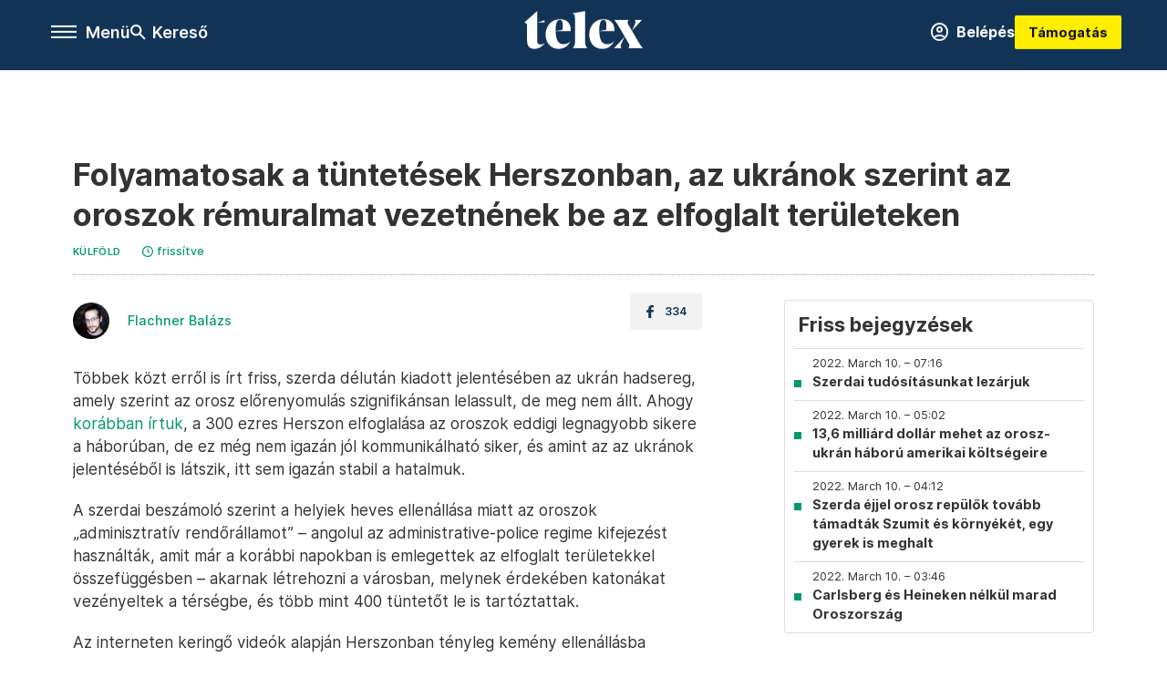

--- FILE ---
content_type: text/html;charset=utf-8
request_url: https://telex.hu/kulfold/2022/03/09/folyamatosak-a-tuntetesek-herszonban-az-ukranok-szerint-az-oroszok-remuralmat-vezetnek-be-az-elfoglalt-teruleteken
body_size: 21729
content:
<!DOCTYPE html><html  lang="hu" xmlns="http://www.w3.org/1999/xhtml" class="main main--t--d" style="" xml:lang="hu" prefix="og: http://ogp.me/ns#"><head><meta charset="utf-8"><meta name="viewport" content="width=device-width, initial-scale=1"><title>Telex: Folyamatosak a tüntetések Herszonban, az ukránok szerint az oroszok rémuralmat vezetnének be az elfoglalt területeken</title><meta property="og:url" content="https://telex.hu/kulfold/2022/03/09/folyamatosak-a-tuntetesek-herszonban-az-ukranok-szerint-az-oroszok-remuralmat-vezetnek-be-az-elfoglalt-teruleteken"><meta property="og:title" content="Folyamatosak a tüntetések Herszonban, az ukránok szerint az oroszok rémuralmat vezetnének be az elfoglalt területeken"><meta property="og:description" content="Többek közt erről is írt friss, szerda délután kiadott jelentésében az ukrán hadsereg, amely szerint az orosz előrenyomulás szignifikánsan lelassult, de meg nem állt. Ahogy korábban írtuk, a 300 ezres Herszon elfoglalása az oroszok eddigi legnagyobb sikere a háborúban, de ez még nem igazán jól kommunikálható siker, és amint az az ukránok jelentéséből is látszik, itt sem igazán stabil a hatalmuk.A szerdai beszámoló szerint a helyiek heves ellenállása miatt az oroszok „adminisztratív rendőrállamot” – angolul az administrative-police regime kifejezést használták, amit már a korábbi napokban is emlegettek az elfoglalt területekkel összefüggésben – akarnak létrehozni a városban, melynek érdekében katonákat vezényeltek a térségbe, és több mint 400 tüntetőt le is tartóztattak.Az interneten keringő videók alapján Herszonban tényleg kemény ellenállásba ütköztek az oroszok, sokan mentek utcára, és az alább látható videóhoz mellékelt leírás szerint az is csak feltüzelte őket, amikor az orosz katonák a levegőbe lőttek, miután a felbőszült tüntetők rájuk rontottak egy társuk megverése miatt. Azt természetesen nem lehet tudni, hogy valóban ez történt-e, de lövéseket mindenesetre lehet hallani a felvételen:A beszámoló alapján az ukránok arra számítanak, hogy az orosz csapatok az újrarendeződés után ismét megpróbálják elfoglalni Kijevet."><meta property="og:image" content="https://assets.telex.hu/images/20220309/1646829686-temp-LoHDGf_facebook.jpg"><meta property="og:image:url" content="https://assets.telex.hu/images/20220309/1646829686-temp-LoHDGf_facebook.jpg"><meta property="og:image:secure_url" content="https://assets.telex.hu/images/20220309/1646829686-temp-LoHDGf_facebook.jpg"><meta property="og:type" content="article"><meta name="article:published_time" content="2022-03-09T12:41:32.000Z"><meta name="twitter:card" content="summary"><meta name="twitter:site" content="@telexhu"><script src="https://securepubads.g.doubleclick.net/tag/js/gpt.js" async crossorigin="anonymous"></script><script src="https://cdn.performax.cz/acc/loader.js?aab=loader" body async data-web="telex.hu" data-hash="1f61a5e2875b3f7a6001d6137ecdab7e"></script><meta name="twitter:title" content="Folyamatosak a tüntetések Herszonban, az ukránok szerint az oroszok rémuralmat vezetnének be az elfoglalt területeken"><meta name="twitter:description" content="Többek közt erről is írt friss, szerda délután kiadott jelentésében az ukrán hadsereg, amely szerint az orosz előrenyomulás szignifikánsan lelassult, de meg nem állt. Ahogy korábban írtuk, a 300 ezres Herszon elfoglalása az oroszok eddigi legnagyobb sikere a háborúban, de ez még nem igazán jól kommunikálható siker, és amint az az ukránok jelentéséből is látszik, itt sem igazán stabil a hatalmuk.A szerdai beszámoló szerint a helyiek heves ellenállása miatt az oroszok „adminisztratív rendőrállamot” – angolul az administrative-police regime kifejezést használták, amit már a korábbi napokban is emlegettek az elfoglalt területekkel összefüggésben – akarnak létrehozni a városban, melynek érdekében katonákat vezényeltek a térségbe, és több mint 400 tüntetőt le is tartóztattak.Az interneten keringő videók alapján Herszonban tényleg kemény ellenállásba ütköztek az oroszok, sokan mentek utcára, és az alább látható videóhoz mellékelt leírás szerint az is csak feltüzelte őket, amikor az orosz katonák a levegőbe lőttek, miután a felbőszült tüntetők rájuk rontottak egy társuk megverése miatt. Azt természetesen nem lehet tudni, hogy valóban ez történt-e, de lövéseket mindenesetre lehet hallani a felvételen:A beszámoló alapján az ukránok arra számítanak, hogy az orosz csapatok az újrarendeződés után ismét megpróbálják elfoglalni Kijevet."><meta property="fb:app_id" content="966242223397117"><meta name="article:section" content="Külföld"><meta name="article:modified_time" content="2023-03-09T14:51:04.000Z"><meta name="article:tag" content="Külföld"><meta name="article:tag" content="Telex PP"><meta name="article:tag" content="orosz-ukrán válság"><meta name="article:tag" content="orosz-ukrán háború"><meta name="article:tag" content="percről percre"><meta name="article:author" content="/szerzo/flachner-balazs"><link rel="stylesheet" href="/_nuxt/entry.6fdBkfQc.css" crossorigin><link rel="stylesheet" href="/_nuxt/default.iPeyM4yZ.css" crossorigin><link rel="stylesheet" href="/_nuxt/TaxMsg.Dw2lhRwy.css" crossorigin><link rel="stylesheet" href="/_nuxt/FacebookVideoEmbed.zFTq-dHr.css" crossorigin><link rel="stylesheet" href="/_nuxt/SingleArticle.cCUwI27J.css" crossorigin><link rel="stylesheet" href="/_nuxt/App.Ck5OgVU_.css" crossorigin><link rel="stylesheet" href="/_nuxt/Oembed.GWXsJqbo.css" crossorigin><link rel="stylesheet" href="/_nuxt/PlaceholderView.DY7nOxo4.css" crossorigin><link rel="stylesheet" href="/_nuxt/GeneralDisclaimer.C0WYMYHB.css" crossorigin><link href="https://www.googletagmanager.com/gtm.js?id=GTM-NQ9T4QR" rel="preload" crossorigin="anonymous" referrerpolicy="no-referrer" fetchpriority="low" as="script"><link rel="modulepreload" as="script" crossorigin href="/_nuxt/DqMFZKct.js"><link rel="modulepreload" as="script" crossorigin href="/_nuxt/C5xylIvI.js"><link rel="modulepreload" as="script" crossorigin href="/_nuxt/ztrSDKzb.js"><link rel="modulepreload" as="script" crossorigin href="/_nuxt/DeNEhAxv.js"><link rel="modulepreload" as="script" crossorigin href="/_nuxt/BW7mYI-c.js"><link rel="modulepreload" as="script" crossorigin href="/_nuxt/xh6ws17v.js"><link rel="modulepreload" as="script" crossorigin href="/_nuxt/Dv5hRnou.js"><link rel="modulepreload" as="script" crossorigin href="/_nuxt/DjSm0lIk.js"><link rel="modulepreload" as="script" crossorigin href="/_nuxt/CZbyWXSR.js"><link rel="modulepreload" as="script" crossorigin href="/_nuxt/DDlKKuRE.js"><link rel="modulepreload" as="script" crossorigin href="/_nuxt/BLY3_oZi.js"><link rel="modulepreload" as="script" crossorigin href="/_nuxt/BKK_74_6.js"><link rel="modulepreload" as="script" crossorigin href="/_nuxt/CwymD8hp.js"><link rel="modulepreload" as="script" crossorigin href="/_nuxt/9XFtN37d.js"><link rel="modulepreload" as="script" crossorigin href="/_nuxt/KY4eHMSF.js"><link rel="modulepreload" as="script" crossorigin href="/_nuxt/CDpojOpP.js"><link rel="modulepreload" as="script" crossorigin href="/_nuxt/BWtUBaF1.js"><link rel="modulepreload" as="script" crossorigin href="/_nuxt/DXUePBq9.js"><link rel="modulepreload" as="script" crossorigin href="/_nuxt/Boh8ilFg.js"><link rel="modulepreload" as="script" crossorigin href="/_nuxt/BGSZfl1J.js"><link rel="preload" as="fetch" fetchpriority="low" crossorigin="anonymous" href="/_nuxt/builds/meta/a20e5a1d-862b-4b9a-acfe-543ddaad8c12.json"><link rel="icon" type="image/x-icon" href="/favicon.ico"><link rel="canonical" href="https://telex.hu/kulfold/2022/03/09/folyamatosak-a-tuntetesek-herszonban-az-ukranok-szerint-az-oroszok-remuralmat-vezetnek-be-az-elfoglalt-teruleteken"><meta property="og:site_name" content="telex"><meta name="facebook-domain-verification" content="z21ykhonau2grf12jzdtendo24jb64"><meta name="description" content="Többek közt erről is írt friss, szerda délután kiadott jelentésében az ukrán hadsereg, amely szerint az orosz előrenyomulás szignifikánsan lelassult, de meg nem állt. Ahogy korábban írtuk, a 300 ezres Herszon elfoglalása az oroszok eddigi legnagyobb sikere a háborúban, de ez még nem igazán jól kommunikálható siker, és amint az az ukránok jelentéséből is látszik, itt sem igazán stabil a hatalmuk.A szerdai beszámoló szerint a helyiek heves ellenállása miatt az oroszok „adminisztratív rendőrállamot” – angolul az administrative-police regime kifejezést használták, amit már a korábbi napokban is emlegettek az elfoglalt területekkel összefüggésben – akarnak létrehozni a városban, melynek érdekében katonákat vezényeltek a térségbe, és több mint 400 tüntetőt le is tartóztattak.Az interneten keringő videók alapján Herszonban tényleg kemény ellenállásba ütköztek az oroszok, sokan mentek utcára, és az alább látható videóhoz mellékelt leírás szerint az is csak feltüzelte őket, amikor az orosz katonák a levegőbe lőttek, miután a felbőszült tüntetők rájuk rontottak egy társuk megverése miatt. Azt természetesen nem lehet tudni, hogy valóban ez történt-e, de lövéseket mindenesetre lehet hallani a felvételen:A beszámoló alapján az ukránok arra számítanak, hogy az orosz csapatok az újrarendeződés után ismét megpróbálják elfoglalni Kijevet."><meta name="keywords" content="Külföld, Telex PP, orosz-ukrán válság, orosz-ukrán háború, percről percre"><script type="application/ld+json">{"@context":"http://schema.org","@type":"NewsArticle","mainEntityOfPage":{"@type":"WebPage","@id":"https://telex.hu"},"headline":"Folyamatosak a tüntetések Herszonban, az ukránok szerint az oroszok rémuralmat vezetnének be az elfoglalt területeken","image":["https://assets.telex.hu/images/20240531/1717155975-temp-mHOLhm_cimlap-normal-1per1.jpg","https://assets.telex.hu/images/20230610/1686390034-temp-dKPNNa_cimlap-normal-4per3.jpg","https://assets.telex.hu/images/20220309/1646829686-temp-LoHDGf_facebook.jpg"],"datePublished":"2022-03-09T12:41:32.000Z","dateModified":"2023-03-09T14:51:04.000Z","author":[{"@type":"Person","name":"Flachner Balázs","url":"https://telex.hu/szerzo/flachner-balazs","image":"https://assets.telex.hu/images/0_szerzok/kis_avatar/_JO_2006_avatar.jpg","sameAs":["https://www.linkedin.com/in/flachner-bal%C3%A1zs-5bb407159/"],"worksFor":{"@type":"Organization","name":""}}],"publisher":{"@type":"Organization","name":"Telex","logo":{"@type":"ImageObject","url":"https://telex.hu/icon.jpg"}},"breadcrumb":{"@context":"https://schema.org","@type":"BreadcrumbList","itemListElement":[{"@type":"ListItem","position":1,"name":"Telex","item":"https://telex.hu"},{"@type":"ListItem","position":2,"name":"Külföld","item":"https://telex.hu/rovat/kulfold"},{"@type":"ListItem","position":3,"name":"Folyamatosak a tüntetések Herszonban, az ukránok szerint az oroszok rémuralmat vezetnének be az elfoglalt területeken"}]}}</script><script type="module" src="/_nuxt/DqMFZKct.js" crossorigin></script><script>"use strict";(()=>{const t=window,e=document.documentElement,c=["dark","light"],n=getStorageValue("localStorage","nuxt-color-mode")||"system";let i=n==="system"?u():n;const r=e.getAttribute("data-color-mode-forced");r&&(i=r),l(i),t["__NUXT_COLOR_MODE__"]={preference:n,value:i,getColorScheme:u,addColorScheme:l,removeColorScheme:d};function l(o){const s="main--"+o+"",a="";e.classList?e.classList.add(s):e.className+=" "+s,a&&e.setAttribute("data-"+a,o)}function d(o){const s="main--"+o+"",a="";e.classList?e.classList.remove(s):e.className=e.className.replace(new RegExp(s,"g"),""),a&&e.removeAttribute("data-"+a)}function f(o){return t.matchMedia("(prefers-color-scheme"+o+")")}function u(){if(t.matchMedia&&f("").media!=="not all"){for(const o of c)if(f(":"+o).matches)return o}return"light"}})();function getStorageValue(t,e){switch(t){case"localStorage":return window.localStorage.getItem(e);case"sessionStorage":return window.sessionStorage.getItem(e);case"cookie":return getCookie(e);default:return null}}function getCookie(t){const c=("; "+window.document.cookie).split("; "+t+"=");if(c.length===2)return c.pop()?.split(";").shift()}</script></head><body><div id="__nuxt"><div><!--[--><!--[--><!----><!----><!----><!----><!--]--><div><div id="fb-root"></div><div><!----><!----></div><div><div><!----><!----><!----><!----></div><!----><div data-v-e5b51265><div class="navigation" data-v-e5b51265><!----><div class="navigation--domain" data-v-e5b51265><!----><div class="navigation--domain__list" data-v-e5b51265><!--[--><!--[--><a href="/" class="navigation--domain__list__item navigation--domain__list__item--active" data-v-e5b51265>Telex</a><!--]--><!--[--><a href="/after" class="navigation--domain__list__item" data-v-e5b51265>After</a><!--]--><!--[--><a href="/g7" class="navigation--domain__list__item" data-v-e5b51265>G7</a><!--]--><!--[--><a href="/karakter" class="navigation--domain__list__item" data-v-e5b51265>Karakter</a><!--]--><!--[--><a href="/tamogatas" class="navigation--domain__list__item" data-v-e5b51265>Támogatás</a><!--]--><!--[--><a href="https://shop.telex.hu" target="_blank" class="navigation--domain__list__item" data-v-e5b51265>Shop</a><!--]--><!--]--></div><!----></div><div class="navigation--options" data-v-e5b51265><div class="navigation--options__group" data-v-e5b51265><div id="burger" class="navigation__labels navigation__mobile" data-v-e5b51265><!--[--><button class="burger-button" type="button" title="Menu"><span class="hidden"></span><span class="burger-bar burger-bar--1"></span><span class="burger-bar burger-bar--2"></span><span class="burger-bar burger-bar--3"></span></button><p>Menü</p><!--]--></div><div class="navigation__labels" data-v-e5b51265><svg height="100%" viewBox="0 0 24 24" class="search" width="0" data-v-e5b51265><path fill-rule="evenodd" d="M11.793 13.553c-1.221.869-2.714 1.38-4.327 1.38A7.47 7.47 0 0 1 0 7.467 7.47 7.47 0 0 1 7.467 0a7.47 7.47 0 0 1 7.467 7.467c0 1.613-.511 3.106-1.38 4.326L20 18.24 18.24 20l-6.447-6.447zm.651-6.086a4.98 4.98 0 0 1-4.978 4.978 4.98 4.98 0 0 1-4.978-4.978 4.98 4.98 0 0 1 4.978-4.978 4.98 4.98 0 0 1 4.978 4.978z" data-v-e5b51265></path></svg><p class="search__label" data-v-e5b51265> Kereső </p></div></div><a href="/" class="" data-v-e5b51265><div class="navigation__logo" data-v-e5b51265><svg viewBox="0 0 160 51" fill-rule="evenodd" stroke-linejoin="round" stroke-miterlimit="2" width="0"><path d="M68.503 42.525V9.939c0-4.677-1.252-5.991-3.759-6.868L82.063.002v42.523c0 4.677 3.243 7.599 3.243 7.599H65.26s3.243-2.922 3.243-7.599zm-51.11-27.033h10.029l-.006-3.109-10.023 3.109zm4.569 29.662c-2.875 0-4.569-1.607-4.569-5.113V0L0 15.488c2.117 0 3.831 1.702 3.831 3.798V39.89c0 8.182 3.831 11.106 10.244 11.106 5.011 0 10.391-3.215 13.929-7.891 0 .006-2.46 2.049-6.043 2.049zm40.947-18.265c.442-9.499-4.717-15.928-14.592-15.928-11.94 0-19.456 9.352-19.456 20.751C28.861 41.794 34.536 51 46.475 51c8.623 0 13.192-4.896 16.435-10.74 0 0-3.33 4.456-9.949 4.456-7.59 0-10.317-6.575-10.54-17.827V25.72c0-6.503.81-13.735 5.601-13.735 4.127 0 4.348 4.86 3.685 13.261l-9.286 1.643h20.489zm58.876 0c.442-9.499-4.717-15.928-14.592-15.928-11.94 0-19.456 9.352-19.456 20.751C87.736 41.794 93.412 51 105.35 51c8.623 0 13.192-4.896 16.435-10.74 0 0-3.33 4.456-9.949 4.456-7.59 0-10.317-6.575-10.54-17.827V25.72c0-6.503.81-13.735 5.601-13.735 4.127 0 4.348 4.86 3.685 13.261l-9.286 1.643h20.489zM160 50.124h-19.456s2.58-2.703.884-5.699l-5.748-9.863s-5.527 10.375-5.527 12.859c0 2.703 1.989 2.703 1.989 2.703h-10.907l14.446-15.562-7.811-13.445c-2.654-4.603-6.339-9.28-6.339-9.28h19.456s-2.58 2.703-.884 5.699l5.306 9.061s4.79-9.571 4.79-12.056c0-2.703-1.989-2.703-1.989-2.703h10.761l-13.561 14.759 8.253 14.247c2.652 4.603 6.339 9.28 6.339 9.28z" fill-rule="nonzero" /></svg></div></a><div class="navigation--options__group" data-v-e5b51265><!--[--><a href="https://telex.hu/tamogatas/profil" class="btn profile__btn" data-v-e5b51265><i class="mdi mdi-account-circle-outline" data-v-e5b51265></i> Belépés </a><!--]--><a href="/tamogatas" class="navigation__button" data-v-e5b51265> Támogatás </a></div></div><!----></div><div class="sidebar-container" data-v-e5b51265><div id="sidebar" class="sidebar" data-v-e5b51265><!----><!----></div></div></div><span></span><main class="main-container"><div class="sub-container"><!----><!----><!----><div class="single_article liveblogpost" lang="hu"><div class="container"><!----><!----><div class="article-container single-article kulfold liveblogpost-43374 coverless"><div class="single-article__container"><!----><div id="cikk-content" class="single-article__content"><div class="title-section"><div class="title-section__top"><!----><!----><h1>Folyamatosak a tüntetések Herszonban, az ukránok szerint az oroszok rémuralmat vezetnének be az elfoglalt területeken</h1><!----></div><div class="content-wrapper"><!----><div class="title-section__tags content-wrapper__child"><a href="/rovat/kulfold" class="tag tag--basic">Külföld</a></div><!----><!----><div class="history content-wrapper__child"><p class="history--original"><span></span></p><a id="edited" class="history"><svg xmlns="http://www.w3.org/2000/svg" viewbox="0 0 12 12" fill-rule="evenodd" stroke-linejoin="round" stroke-miterlimit="2" width="0"><path d="M7.859 6.38L6.6 5.654V3a.6.6 0 0 0-.6-.6.6.6 0 0 0-.6.6v3a.6.6 0 0 0 .3.52l1.559.9a.6.6 0 0 0 .457.062.6.6 0 0 0 .366-.28.6.6 0 0 0 .059-.457.6.6 0 0 0-.282-.364zM6 0A6 6 0 0 0 .457 3.704a6 6 0 0 0-.341 3.467 6 6 0 0 0 4.714 4.714 6 6 0 0 0 6.159-2.551A6 6 0 0 0 12 6c-.002-1.591-.634-3.116-1.759-4.241S7.591.002 6 0zm0 10.8a4.8 4.8 0 0 1-4.435-2.963 4.8 4.8 0 0 1 1.041-5.231 4.8 4.8 0 0 1 5.231-1.041A4.8 4.8 0 0 1 10.8 6c-.002 1.273-.508 2.493-1.408 3.392S7.273 10.798 6 10.8z"></path></svg><p id="new_date">frissítve</p></a></div></div><div class="title-section__lines"><!--[--><div class="title-section__separator"></div><!--]--></div></div><!----><div class="article_body_"><div class="article_container_ article-box-margin"><div class="cover-box article-content"><!----><!----></div><div class="top-section article-content"><div name="author-list" class="journalist"><div class="author"><div style="width:60px;"><a href="/szerzo/flachner-balazs" class="author__avatar"><img src="https://assets.telex.hu/images/0_szerzok/kis_avatar/_JO_2006_avatar@4x.jpg" alt="Flachner Balázs" class="avatar" loading="lazy"></a></div><div class="author__info"><a href="/szerzo/flachner-balazs" class="author__name">Flachner Balázs</a><!----></div></div></div><div class="top-shr"><span></span><span class="spacing-top"></span><!----><!--[--><div class="options options-top spacing-top"><svg viewBox="0 0 20 20" fill-rule="evenodd" stroke-linejoin="round" stroke-miterlimit="2" width="0"><path d="M11.194 17v-6.386h2.358l.353-2.5h-2.71v-1.6c0-.72.22-1.212 1.356-1.212L14 5.32V3.098A21.32 21.32 0 0 0 11.886 3c-2.1 0-3.523 1.16-3.523 3.3v1.835H6v2.5h2.365V17h2.83z"></path></svg><p>334</p></div><!--]--></div></div><!----><!----><!----><div id="remp-campaign"></div><!----><span></span><div class="article-html-content"><div><p>Többek közt erről is írt friss, szerda délután kiadott jelentésében az ukrán hadsereg, amely szerint az orosz előrenyomulás szignifikánsan lelassult, de meg nem állt. Ahogy <a href="/kulfold/2022/03/08/orosz-ukran-haboru-kedd-elemzes-csiki-varga-tamas">korábban írtuk</a>, a 300 ezres Herszon elfoglalása az oroszok eddigi legnagyobb sikere a háborúban, de ez még nem igazán jól kommunikálható siker, és amint az az ukránok jelentéséből is látszik, itt sem igazán stabil a hatalmuk.</p><p>A szerdai beszámoló szerint a helyiek heves ellenállása miatt az oroszok „adminisztratív rendőrállamot” – angolul az administrative-police regime kifejezést használták, amit már a korábbi napokban is emlegettek az elfoglalt területekkel összefüggésben – akarnak létrehozni a városban, melynek érdekében katonákat vezényeltek a térségbe, és több mint 400 tüntetőt le is tartóztattak.</p><p>Az interneten keringő videók alapján Herszonban tényleg kemény ellenállásba ütköztek az oroszok, sokan mentek utcára, és az alább látható videóhoz mellékelt leírás szerint az is csak feltüzelte őket, amikor az orosz katonák a levegőbe lőttek, miután a felbőszült tüntetők rájuk rontottak egy társuk megverése miatt. Azt természetesen nem lehet tudni, hogy valóban ez történt-e, de lövéseket mindenesetre lehet hallani a felvételen:</p><figure class="media"><div><span></span></div></figure><p>A beszámoló alapján az ukránok arra számítanak, hogy az orosz csapatok az újrarendeződés után ismét megpróbálják elfoglalni Kijevet. A teljes beszámolót <a href="https://www.facebook.com/GeneralStaff.ua/posts/268420482137704" target="_blank">ide kattintva</a> lehet elolvasni.</p><p><span class="placeholder ad"></span></p></div></div><!----><!----><!----><div class="live-list child-article-small"><div class="item__content"><h2 class="live-list__title"> Friss bejegyzések </h2><div class="live-list__content"><!--[--><!--[--><div class="live-list__item__content"><a href="/kulfold/2022/03/10/szerdai-tudositasunkat-lezarjuk" class="live-list__item__title"><span class="live-list__item__info"><span>2022. March 10. – 07:16</span></span> Szerdai tudósításunkat lezárjuk</a></div><!--]--><!--[--><div class="live-list__item__content"><a href="/kulfold/2022/03/10/13-6-milliard-dollar-mehet-az-orosz-ukran-haboru-amerikai-koltsegeire" class="live-list__item__title"><span class="live-list__item__info"><span>2022. March 10. – 05:02</span></span> 13,6 milliárd dollár mehet az orosz-ukrán háború amerikai költségeire</a></div><!--]--><!--[--><div class="live-list__item__content"><a href="/kulfold/2022/03/10/szerda-ejjel-orosz-repulok-tovabb-tamadtak-szumit" class="live-list__item__title"><span class="live-list__item__info"><span>2022. March 10. – 04:12</span></span> Szerda éjjel orosz repülők tovább támadták Szumit és környékét, egy gyerek is meghalt</a></div><!--]--><!--[--><div class="live-list__item__content"><a href="/kulfold/2022/03/10/carlsberg-es-heineken-nelkul-marad-oroszorszag" class="live-list__item__title"><span class="live-list__item__info"><span>2022. March 10. – 03:46</span></span> Carlsberg és Heineken nélkül marad Oroszország</a></div><!--]--><!--]--></div></div></div><div class="article-content article-hint"><div><span></span></div><!----><!----></div><div class="support-box article-content"><div id="article-endbox-campaign-content"></div></div><!----><!----><span class="article-content"></span><!----><div class="recommendation favorite article-content"><a href="/kedvenceink" class="recommendation__head"><svg viewbox="0 0 30 30" fill-rule="evenodd" stroke-linejoin="round" stroke-miterlimit="2" width="0"><path d="M10.583 10.238c.457-1.303 1.792-4.975 2.87-6.63.305-.466.612-.794.87-.96.228-.145.453-.203.658-.203a1.22 1.22 0 0 1 .658.203c.26.165.567.493.87.96 1.065 1.635 2.382 5.24 2.853 6.584 1.432.065 5.317.277 7.167.74.53.134.924.306 1.14.473.24.185.362.4.412.603.044.18.045.408-.05.673-.093.258-.32.616-.666 1.022-1.253 1.472-4.223 3.914-5.316 4.795.375 1.365 1.372 5.133 1.507 7.047.038.542-.001.97-.09 1.23-.096.283-.256.465-.425.578a1.13 1.13 0 0 1-.665.179c-.275-.005-.688-.107-1.183-.3-1.784-.73-5.028-2.8-6.2-3.583-1.183.792-4.452 2.932-6.237 3.637-.513.203-.942.3-1.223.277-.297-.015-.52-.118-.68-.255a1.19 1.19 0 0 1-.357-.568c-.082-.27-.114-.7-.075-1.235.14-1.96 1.146-5.728 1.51-7.042L2.393 13.5c-.475-.61-.57-1.163-.466-1.508.106-.354.5-.764 1.257-.984 1.525-.444 5.068-.483 7.4-.76zm14.27 3.38c-.03 0-.06-.002-.092-.007l-4.61-.47c-.35-.02-.616-.318-.597-.667a.63.63 0 0 1 .668-.595l4.723.48a.63.63 0 0 1 .534.718c-.046.315-.316.54-.625.54zm-8.38-3.24c-.28 0-.537-.188-.612-.473-.005-.018-.507-1.912-1.407-3.985-.138-.32.008-.693.33-.833s.693.008.833.33c.94 2.167 1.448 4.088 1.47 4.17a.63.63 0 0 1-.451.772c-.054.015-.108.022-.162.022z"></path></svg><span>Kapcsolódó</span></a><div class="recommendation__grid"><!--[--><!--]--></div></div></div><div class="sidebar_container_ article-box-margin"><!----><div class="live-list child-article-large"><div class="item__content"><h2 class="live-list__title"> Friss bejegyzések </h2><div class="live-list__content"><!--[--><!--[--><div class="live-list__item__content"><a href="/kulfold/2022/03/10/szerdai-tudositasunkat-lezarjuk" class="live-list__item__title"><span class="live-list__item__info"><span>2022. March 10. – 07:16</span></span> Szerdai tudósításunkat lezárjuk</a></div><!--]--><!--[--><div class="live-list__item__content"><a href="/kulfold/2022/03/10/13-6-milliard-dollar-mehet-az-orosz-ukran-haboru-amerikai-koltsegeire" class="live-list__item__title"><span class="live-list__item__info"><span>2022. March 10. – 05:02</span></span> 13,6 milliárd dollár mehet az orosz-ukrán háború amerikai költségeire</a></div><!--]--><!--[--><div class="live-list__item__content"><a href="/kulfold/2022/03/10/szerda-ejjel-orosz-repulok-tovabb-tamadtak-szumit" class="live-list__item__title"><span class="live-list__item__info"><span>2022. March 10. – 04:12</span></span> Szerda éjjel orosz repülők tovább támadták Szumit és környékét, egy gyerek is meghalt</a></div><!--]--><!--[--><div class="live-list__item__content"><a href="/kulfold/2022/03/10/carlsberg-es-heineken-nelkul-marad-oroszorszag" class="live-list__item__title"><span class="live-list__item__info"><span>2022. March 10. – 03:46</span></span> Carlsberg és Heineken nélkül marad Oroszország</a></div><!--]--><!--]--></div></div></div><!----><!----><!----><div class="recommendation recommendation--pr"><span class="recommendation__head"><span>Partnereinktől</span></span><!--[--><!--]--></div><!----><!----><div><div class="fb-box"><div class="fb-box__logo"><div><svg viewBox="0 0 160 51" fill-rule="evenodd" stroke-linejoin="round" stroke-miterlimit="2" width="0"><path d="M68.503 42.525V9.939c0-4.677-1.252-5.991-3.759-6.868L82.063.002v42.523c0 4.677 3.243 7.599 3.243 7.599H65.26s3.243-2.922 3.243-7.599zm-51.11-27.033h10.029l-.006-3.109-10.023 3.109zm4.569 29.662c-2.875 0-4.569-1.607-4.569-5.113V0L0 15.488c2.117 0 3.831 1.702 3.831 3.798V39.89c0 8.182 3.831 11.106 10.244 11.106 5.011 0 10.391-3.215 13.929-7.891 0 .006-2.46 2.049-6.043 2.049zm40.947-18.265c.442-9.499-4.717-15.928-14.592-15.928-11.94 0-19.456 9.352-19.456 20.751C28.861 41.794 34.536 51 46.475 51c8.623 0 13.192-4.896 16.435-10.74 0 0-3.33 4.456-9.949 4.456-7.59 0-10.317-6.575-10.54-17.827V25.72c0-6.503.81-13.735 5.601-13.735 4.127 0 4.348 4.86 3.685 13.261l-9.286 1.643h20.489zm58.876 0c.442-9.499-4.717-15.928-14.592-15.928-11.94 0-19.456 9.352-19.456 20.751C87.736 41.794 93.412 51 105.35 51c8.623 0 13.192-4.896 16.435-10.74 0 0-3.33 4.456-9.949 4.456-7.59 0-10.317-6.575-10.54-17.827V25.72c0-6.503.81-13.735 5.601-13.735 4.127 0 4.348 4.86 3.685 13.261l-9.286 1.643h20.489zM160 50.124h-19.456s2.58-2.703.884-5.699l-5.748-9.863s-5.527 10.375-5.527 12.859c0 2.703 1.989 2.703 1.989 2.703h-10.907l14.446-15.562-7.811-13.445c-2.654-4.603-6.339-9.28-6.339-9.28h19.456s-2.58 2.703-.884 5.699l5.306 9.061s4.79-9.571 4.79-12.056c0-2.703-1.989-2.703-1.989-2.703h10.761l-13.561 14.759 8.253 14.247c2.652 4.603 6.339 9.28 6.339 9.28z" fill-rule="nonzero" /></svg></div></div><div class="fb-box__info">Kövess minket Facebookon is!</div><div class="fb-box__buttons"><a href="https://www.facebook.com/telexhu" target="_blank" class="btn fb-box__btn"><img src="/assets/images/facebook-box/fb.svg" alt="Facebook"><span>Követem!</span></a></div></div></div><!----><!----><span></span><!----><div class="recommendation"><a href="/legfontosabb" class="recommendation__head"><svg viewbox="0 0 30 30" fill-rule="evenodd" stroke-linejoin="round" stroke-miterlimit="2" width="0"><path d="M24.94 16.394c.123-.307-.134-.658-.134-.658l-3.342-4.965 3.337-5.241s.329-.513-.025-.937c-.203-.243-.488-.28-.665-.286h-4.922v-.698c.02-.066.033-.134.03-.205-.017-.386-.313-.712-.712-.712H6.921V.949c0-.496-.436-.972-.948-.947s-.949.417-.949.947V29.05c0 .496.437.972.949.947s.948-.417.948-.947V14.744l8.459.038-.006 1.088a.72.72 0 0 0 .209.502c.111.111.286.196.45.207.053.014 8.028.074 8.536.076.119-.013.292-.067.37-.263v.002zM6.881 5.042v7.277c0 .373.328.729.712.712s.712-.313.712-.712V5.042c0-.371-.327-.728-.712-.712s-.712.314-.712.712z"></path></svg><span> Legfontosabb </span></a><!--[--><!--]--></div><!----><div class="telex-links"><div class="telex-links__group"><div class="telex-links__img"></div><div class="telex-links__content"><div><!--[--><div id="widget-tamogatas-small"></div><!--]--></div><a href="https://shop.telex.hu/?utm_source=site&amp;utm_medium=sidewidget&amp;utm_campaign=shop" target="_blank">Telex shop</a><span></span></div></div></div><!----><!----><!----><!----><!----><!----><div class="recommendation recommendation--out"><a href="/rovat/holdblog" class="recommendation__head"><div class="recommendation__logo--hold"></div><span> Holdblog </span></a><!--[--><div class="recommendation--out__item"><div class="new_with_img recommendation__image--out placeholder_"><a href="https://hold.hu/holdblog/" target="_blank" class="img_tag img_tag--recommendation"><div class="tag tag--basic tag--outward"><svg viewBox="0 0 14 11" fill-rule="evenodd" stroke-linejoin="round" stroke-miterlimit="2" width="0"><path d="M12.5 7.25V9.5h-11v-8h5.25V0H.8C.386 0 0 .336 0 .75v9.55c0 .414.386.7.8.7h12.45c.414 0 .75-.286.75-.7V7.25h-1.5zM11.439 1.5L7.72 5.22l1.06 1.06 3.72-3.719V4.75H14V0H9.25v1.5h2.189z"></path></svg> Holdblog </div></a><a href="https://hold.hu/holdblog/trump-davos-bekesseg/" target="_blank"><img src="https://hold.hu/holdblog/wp-content/uploads/2026/01/trump-2.png" alt="Békesség helyett a nyílt konfrontáció lett az új irány Trumppal" loading="lazy"></a></div><a href="https://hold.hu/holdblog/trump-davos-bekesseg/" target="_blank" class="recommendation__title">Békesség helyett a nyílt konfrontáció lett az új irány Trumppal</a></div><div class="recommendation--out__item"><div class="new_with_img recommendation__image--out placeholder_"><a href="https://hold.hu/holdblog/" target="_blank" class="img_tag img_tag--recommendation"><div class="tag tag--basic tag--outward"><svg viewBox="0 0 14 11" fill-rule="evenodd" stroke-linejoin="round" stroke-miterlimit="2" width="0"><path d="M12.5 7.25V9.5h-11v-8h5.25V0H.8C.386 0 0 .336 0 .75v9.55c0 .414.386.7.8.7h12.45c.414 0 .75-.286.75-.7V7.25h-1.5zM11.439 1.5L7.72 5.22l1.06 1.06 3.72-3.719V4.75H14V0H9.25v1.5h2.189z"></path></svg> Holdblog </div></a><a href="https://hold.hu/holdblog/no-landing-just-greenlanding/" target="_blank"><img src="https://hold.hu/holdblog/wp-content/uploads/2026/01/HAH-blog-borito-4.png" alt="No landing, just Greenlanding" loading="lazy"></a></div><a href="https://hold.hu/holdblog/no-landing-just-greenlanding/" target="_blank" class="recommendation__title">No landing, just Greenlanding</a></div><div class="recommendation--out__item"><div class="new_with_img recommendation__image--out placeholder_"><a href="https://hold.hu/holdblog/" target="_blank" class="img_tag img_tag--recommendation"><div class="tag tag--basic tag--outward"><svg viewBox="0 0 14 11" fill-rule="evenodd" stroke-linejoin="round" stroke-miterlimit="2" width="0"><path d="M12.5 7.25V9.5h-11v-8h5.25V0H.8C.386 0 0 .336 0 .75v9.55c0 .414.386.7.8.7h12.45c.414 0 .75-.286.75-.7V7.25h-1.5zM11.439 1.5L7.72 5.22l1.06 1.06 3.72-3.719V4.75H14V0H9.25v1.5h2.189z"></path></svg> Holdblog </div></a><a href="https://hold.hu/holdblog/penzugyi-felfordulast-okozhat-a-japan-kamatemeles/" target="_blank"><img src="https://hold.hu/holdblog/wp-content/uploads/2026/01/japan-jegybank.png" alt="Pénzügyi felfordulást okozhat a japán kamatemelés" loading="lazy"></a></div><a href="https://hold.hu/holdblog/penzugyi-felfordulast-okozhat-a-japan-kamatemeles/" target="_blank" class="recommendation__title">Pénzügyi felfordulást okozhat a japán kamatemelés</a></div><div class="recommendation--out__item recommendation__last"><div class="new_with_img recommendation__image--out placeholder_"><a href="https://hold.hu/holdblog/" target="_blank" class="img_tag img_tag--recommendation"><div class="tag tag--basic tag--outward"><svg viewBox="0 0 14 11" fill-rule="evenodd" stroke-linejoin="round" stroke-miterlimit="2" width="0"><path d="M12.5 7.25V9.5h-11v-8h5.25V0H.8C.386 0 0 .336 0 .75v9.55c0 .414.386.7.8.7h12.45c.414 0 .75-.286.75-.7V7.25h-1.5zM11.439 1.5L7.72 5.22l1.06 1.06 3.72-3.719V4.75H14V0H9.25v1.5h2.189z"></path></svg> Holdblog </div></a><a href="https://hold.hu/holdblog/valsag-menedzsment-bic/" target="_blank"><img src="https://hold.hu/holdblog/wp-content/uploads/2026/01/valsag-menedzsment-esernyo.jpg" alt="Akkor is készülni kell a válságra, ha épp nincs" loading="lazy"></a></div><a href="https://hold.hu/holdblog/valsag-menedzsment-bic/" target="_blank" class="recommendation__title">Akkor is készülni kell a válságra, ha épp nincs</a></div><!--]--></div><div class="recommendation"><a href="/legfrissebb" class="recommendation__head"><svg viewbox="0 0 30 30" fill-rule="evenodd" stroke-linejoin="round" stroke-miterlimit="2" width="0"><path d="M18.052 24.532c0 1.826-1.773 2.82-3.263 2.82-1.286 0-3.25-.803-3.25-2.82V24.5h6.513v.032zm5.897-6.417c-.34-.408-.662-.794-.808-1.092l-.187-.365c-.317-.6-.358-.678-.358-4.198 0-2.557-1.425-4.497-4.03-5.512-.005-2.087-1.274-4.3-3.62-4.3-2.376 0-3.62 2.17-3.62 4.313v.01c-2.535 1.018-3.923 2.95-3.923 5.49 0 3.586-.013 3.61-.34 4.24l-.164.322c-.146.298-.477.687-.826 1.098-.735.865-1.57 1.846-1.57 2.967v1.35a.71.71 0 0 0 .712.712h19.564a.71.71 0 0 0 .712-.712v-1.35c0-1.122-.82-2.106-1.545-2.973zm-3.88-6.6a1.74 1.74 0 0 1-1.739 1.739 1.74 1.74 0 0 1-1.739-1.739 1.74 1.74 0 0 1 1.739-1.739 1.74 1.74 0 0 1 1.739 1.739z" fill-rule="nonzero"></path></svg><span>Friss hírek</span></a><!--[--><!--]--></div><!----></div></div></div></div></div></div><div id="gallery"><!----></div><!----></div></div></main><footer class="footer"><div class="footer__container"><span></span><div class="footer__highlights"><ul class="footer__links"><!--[--><li><a href="/tamogatas?utm_source=site&amp;utm_medium=button&amp;utm_campaign=footer" class=""><span id="support" class="footer__highlights__title">Támogatás</span></a></li><li><a href="https://telexalapitvany.hu/egyszazalek" target="_blank"><span class="footer__highlights__title">Adó 1% felajánlás</span></a></li><li><a href="/dokumentum/feliratkozas-hirlevelekre" class=""><span id="footerHighlightMenuItem__2" class="footer__highlights__title">Hírlevelek</span></a></li><li><a href="https://shop.telex.hu/?utm_source=site&amp;utm_medium=button&amp;utm_campaign=shop" target="_blank"><span class="footer__highlights__title">Telex Shop</span></a></li><!--]--></ul></div><ul class="footer__links"><!--[--><li><span>© 2026 Telex – Telex.hu Zrt.</span></li><li><a href="/impresszum" class="">Impresszum</a></li><li><a href="/dokumentum/a-telex-etikai-es-magatartasi-kodexe" class="">Etikai kódex</a></li><li><a href="/dokumentum/atlathatosag" class="">Átláthatóság</a></li><li><a href="/dokumentum/altalanos-szerzodesi-feltetelek" class="">ÁSZF</a></li><li><a href="/dokumentum/adatkezelesi-tajekoztato" class="">Adatkezelési tájékoztató</a></li><li><a href="/dokumentum/sutitajekoztato" class="">Sütitájékoztató</a></li><li><a href="javascript:window.__tcfapi__reconfig();">Süti beállítások</a></li><li><a href="/dokumentum/szabalyzatok" class="">Szabályzatok</a></li><li><a href="/dokumentum/kommentelesi-szabalyzat" class="">Kommentelési szabályzat</a></li><li><a href="https://sales.telex.hu/?utm_source=site&amp;utm_medium=button&amp;utm_campaign=sales" target="_blank">Telex Sales</a></li><!--]--></ul><div class="footer__app"><div class="footer__app__badges"><!--[--><a target="_blank" href="https://play.google.com/store/apps/details?id=hu.app.telex&amp;hl=hu&amp;gl=US"><div class="footer__app--google"></div></a><a target="_blank" href="https://appgallery.huawei.com/#/app/C104055595?locale=hu_HU&amp;source=appshare&amp;subsource=C104055595"><div class="footer__app--huawei"></div></a><a target="_blank" href="https://apps.apple.com/us/app/telex/id1554485847"><div class="footer__app--apple"></div></a><!--]--></div></div><ul class="footer__social"><!--[--><li><a href="https://www.facebook.com/telexhu" target="_blank"><i class="icon-facebook"></i></a></li><li><a href="https://www.instagram.com/telexponthu/" target="_blank"><i class="icon-insta"></i></a></li><li><a href="https://www.youtube.com/c/telexponthu" target="_blank"><i class="icon-youtube"></i></a></li><li><a href="https://twitter.com/telexhu" target="_blank"><i class="icon-twitter"></i></a></li><li><a href="https://telex.hu/rss" target="_blank"><i class="icon-rss"></i></a></li><!--]--></ul></div></footer><div class="bottom__panels"><!----><!----></div></div></div><!--]--></div></div><div id="teleports"></div><script type="application/json" data-nuxt-data="nuxt-app" data-ssr="true" id="__NUXT_DATA__">[["ShallowReactive",1],{"data":2,"state":4,"once":10,"_errors":11,"serverRendered":8,"path":13,"pinia":14},["ShallowReactive",3],{},["Reactive",5],{"$scolor-mode":6},{"preference":7,"value":7,"unknown":8,"forced":9},"system",true,false,["Set"],["ShallowReactive",12],{},"/kulfold/2022/03/09/folyamatosak-a-tuntetesek-herszonban-az-ukranok-szerint-az-oroszok-remuralmat-vezetnek-be-az-elfoglalt-teruleteken",{"commonData":15,"main":103,"auth":118,"minutes":119,"adsStore":120,"menu":410,"sponsoredLine":643,"abTest":703,"singleArticle":705,"quizStore":853,"adb":856,"podcast":857,"remp":858,"pip":859,"recommenderBox":860,"lightBox":862},{"frontendSetup":16,"componentSetup":29,"exchangeRates":32,"weatherData":32,"floodingData":32,"searchPlaceholders":33,"pipStatus":35,"dwPromo":32,"latestPrArticles":38,"assetsUrl":94,"afterSpotifyUrl":95,"trendingTags":96,"widgets":32},{"siteSlug":17,"accountUrl":18,"newsletterUrl":19,"supportUrl":20,"supportUrlAdb":21,"supportHeader":22,"supportHeaderAdb":23,"logoSvg":24,"beamProperty":25,"logoG7":26,"logoAfter":27,"logoKarakter":28},"telex","https://telex.hu/tamogatas/profil","/dokumentum/feliratkozas-hirlevelekre","/tamogatas?utm_source=site&utm_medium=button&utm_campaign=menu","/t?utm_source=site&utm_medium=button&utm_campaign=menu","\u003Ccampaign-container>\u003Cdiv id=\"donate-navigation-right\">\u003Cdiv class=\"remp-preload-banner\">\u003Cdiv class=\"html-preview-text\">\u003Ca href=\"/tamogatas\" class=\"navigation__button\" id=\"donate-navigation-right-link\">Támogatás\u003C/a>\u003C/div>\u003C/div>\u003C/div>\u003C/campaign-container>","\u003Ccampaign-container>\u003Cdiv id=\"donate-navigation-right-adb\" />\u003C/campaign-container>","\u003Csvg viewBox=\"0 0 160 51\" fill-rule=\"evenodd\" stroke-linejoin=\"round\" stroke-miterlimit=\"2\" width=\"0\">\u003Cpath d=\"M68.503 42.525V9.939c0-4.677-1.252-5.991-3.759-6.868L82.063.002v42.523c0 4.677 3.243 7.599 3.243 7.599H65.26s3.243-2.922 3.243-7.599zm-51.11-27.033h10.029l-.006-3.109-10.023 3.109zm4.569 29.662c-2.875 0-4.569-1.607-4.569-5.113V0L0 15.488c2.117 0 3.831 1.702 3.831 3.798V39.89c0 8.182 3.831 11.106 10.244 11.106 5.011 0 10.391-3.215 13.929-7.891 0 .006-2.46 2.049-6.043 2.049zm40.947-18.265c.442-9.499-4.717-15.928-14.592-15.928-11.94 0-19.456 9.352-19.456 20.751C28.861 41.794 34.536 51 46.475 51c8.623 0 13.192-4.896 16.435-10.74 0 0-3.33 4.456-9.949 4.456-7.59 0-10.317-6.575-10.54-17.827V25.72c0-6.503.81-13.735 5.601-13.735 4.127 0 4.348 4.86 3.685 13.261l-9.286 1.643h20.489zm58.876 0c.442-9.499-4.717-15.928-14.592-15.928-11.94 0-19.456 9.352-19.456 20.751C87.736 41.794 93.412 51 105.35 51c8.623 0 13.192-4.896 16.435-10.74 0 0-3.33 4.456-9.949 4.456-7.59 0-10.317-6.575-10.54-17.827V25.72c0-6.503.81-13.735 5.601-13.735 4.127 0 4.348 4.86 3.685 13.261l-9.286 1.643h20.489zM160 50.124h-19.456s2.58-2.703.884-5.699l-5.748-9.863s-5.527 10.375-5.527 12.859c0 2.703 1.989 2.703 1.989 2.703h-10.907l14.446-15.562-7.811-13.445c-2.654-4.603-6.339-9.28-6.339-9.28h19.456s-2.58 2.703-.884 5.699l5.306 9.061s4.79-9.571 4.79-12.056c0-2.703-1.989-2.703-1.989-2.703h10.761l-13.561 14.759 8.253 14.247c2.652 4.603 6.339 9.28 6.339 9.28z\" fill-rule=\"nonzero\" />\u003C/svg>","ae4d4f86-6f72-4a0a-be21-52a9d8a42eb0","\u003Csvg   xmlns=\"http://www.w3.org/2000/svg\"   width=\"100%\"   height=\"100%\"   viewBox=\"0 0 290 169\"   fill-rule=\"evenodd\"   stroke-linejoin=\"round\"   stroke-miterlimit=\"2\" >   \u003Cpath d=\"M158.17 168.999l80.906-129.478-.291-.76H158.17V0H289.96v31.785l-86.051 137.215H158.17zM79.097 65.119h83.777s2.274 15.387 2.274 21.058c.002 5.561-.394 9.092-1.492 14.542-7.45 36.98-41.843 68.281-81.54 68.281C36.796 168.999 0 131.886 0 86.176S36.796 0 82.115 0h49.697v38.762H82.115c-23.739 0-43.014 23.473-43.014 47.417s19.274 43.464 43.014 43.362c19.687-.084 35.017-14.667 36.855-25.123l-.323-.537h-39.55V65.119z\" /> \u003C/svg>","\u003Csvg   xmlns=\"http://www.w3.org/2000/svg\"   width=\"100%\"   height=\"100%\"   viewBox=\"0 0 139 45\"   fill-rule=\"evenodd\"   stroke-linejoin=\"round\"   stroke-miterlimit=\"2\"   fill=\"#fff\" >   \u003Cpath d=\"M19.807 38.219h-5.189l-.696 6.328H.001L9.239 2.911h18.793l9.302 41.636H20.44l-.633-6.328zm-.823-7.657l-1.583-14.996h-.379L15.44 30.562h3.544zm20.875-6.264h-3.037V13.289h3.037V10.82C39.859 3.1 43.972 0 51.881 0c3.037 0 5.441.569 6.39.886v9.491a13.81 13.81 0 0 0-3.036-.38c-1.709 0-2.468.696-2.468 2.025v1.266h5.948v11.009h-5.948v20.248H39.859V24.298zm23.471 8.795v-8.795h-3.037V13.288h2.405c1.644 0 2.404-.759 2.594-3.48l.38-3.607h10.566v7.086h5.759v11.011h-5.759v7.276c0 1.899.569 2.532 2.848 2.532 1.076 0 1.962-.063 2.468-.127v10.378c-.761.253-3.164.633-6.391.633-8.796 0-11.833-4.43-11.833-11.896zm33.785 11.896c-11.2 0-13.983-6.897-13.983-15.756 0-11.769 5.125-16.388 14.11-16.388 8.859 0 13.098 4.365 13.098 14.49v3.227H96.039c.063 4.556.57 5.695 1.899 5.695 1.139 0 1.645-.887 1.645-4.113h10.757c.063 8.099-3.67 12.845-13.225 12.845zM96.103 25.5h3.481v-1.391c0-2.215-.443-3.164-1.645-3.164-1.139 0-1.645.76-1.836 4.556zm16.196-12.212h12.909l-.443 8.354h.127c.886-5.062 2.531-8.733 7.213-8.733 4.999 0 6.896 3.29 6.896 11.896a132.21 132.21 0 0 1-.316 8.605h-10.566l.063-5.124c0-2.343-.38-3.228-1.202-3.228-1.139 0-1.772 1.709-1.772 5.885v13.605h-12.909V13.288z\" /> \u003C/svg>","\u003Csvg xmlns=\"http://www.w3.org/2000/svg\" width=\"100%\" height=\"100%\" viewBox=\"0 0 154 25\" fill-rule=\"evenodd\" stroke-linejoin=\"round\" stroke-miterlimit=\"2\" > \u003Cpath d=\"M28.256 1.963l-7.919 9.654 7.559 12.926h-7.853l-4.123-7.56-1.538 1.898v5.661h-2.565V4.807H9.25v19.735H6.685v-11.29C2.993 13.253 0 10.726 0 7.608s2.993-5.645 6.685-5.645h7.696v8.247l6.315-8.247h7.56z\" class=\"karakter-k\"/> \u003Cpath d=\"M27.505 15.675c0-5.563 3.927-9.359 8.966-9.359 2.127 0 3.993.785 5.138 1.865h.065v-1.44h6.021v17.802h-5.628V22.71h-.065c-1.309 1.473-3.109 2.29-5.498 2.29-5.072 0-8.999-3.763-8.999-9.326zm10.243 4.222c2.291 0 4.025-1.604 4.025-4.222 0-2.651-1.669-4.188-4.025-4.188s-4.058 1.537-4.058 4.188c0 2.618 1.735 4.222 4.058 4.222zM50.848 6.741h5.629v2.486h.065c.818-1.996 3.109-2.945 5.105-2.945.622 0 .883.098 1.08.131v6.25c-.556-.229-1.309-.294-1.8-.294-2.487 0-4.058 1.603-4.058 4.222v7.952h-6.021V6.741zm12.773 8.933c0-5.563 3.927-9.359 8.966-9.359 2.127 0 3.993.785 5.138 1.865h.065v-1.44h6.021v17.802h-5.628V22.71h-.065c-1.309 1.473-3.109 2.29-5.498 2.29-5.072 0-8.999-3.763-8.999-9.326zm10.243 4.222c2.291 0 4.025-1.604 4.025-4.222 0-2.651-1.669-4.188-4.025-4.188s-4.058 1.537-4.058 4.188c0 2.618 1.735 4.222 4.058 4.222zM87.158 0h5.989v13.188l5.301-6.447h7.199l-7.265 7.985 7.428 9.817h-7.134l-4.09-5.628-1.44 1.571v4.057h-5.989V0zm22.014 20.125v-8.443h-2.814V6.741h2.814V1.963h6.021v4.778h3.829v4.941h-3.829v6.446c0 .916.294 1.571 1.702 1.571.556 0 1.571-.131 2.127-.229v5.072c-1.047.196-2.749.327-3.829.327-4.254 0-6.021-1.539-6.021-4.745zm11.261-4.45c0-5.596 4.058-9.359 9.818-9.359 5.824 0 9.686 3.861 9.686 10.635v.524h-13.221c.589 1.996 2.094 2.585 3.731 2.585 1.571 0 2.651-.556 3.338-1.44l4.45 2.781c-1.309 1.636-3.469 3.6-7.788 3.6-5.989 0-10.014-3.763-10.014-9.326zm13.188-1.571c-.164-1.898-1.57-2.945-3.502-2.945-2.225 0-3.174 1.374-3.501 2.945h7.003zm8.5-7.363h5.628v2.486h.065c.818-1.996 3.109-2.945 5.105-2.945.622 0 .883.098 1.079.131v6.25c-.556-.229-1.309-.294-1.799-.294-2.488 0-4.058 1.603-4.058 4.222v7.952h-6.021V6.741z\"/>\u003C/svg>",{"showExchange":30,"showWeather":30,"donation":31,"quantcast":30,"refreshQuiz":31,"latestPost":30,"goalRecommender":31,"showDetails":30,"buntetoRecommender":31,"showFlooding":31,"zengaRecommender":30,"donations":30,"holdRecommender":30},"1","0",null,{"szepkilatas":34},"Pl: kerékpártúra, Ausztria, Tátra",{"pipShow":31,"pipTitle":36,"pipUrl":36,"pipOpen":30,"pipLabel":37,"pipClosable":31},"","élő",[39,73],{"id":40,"type":41,"title":42,"pubDate":43,"updatedAt":43,"deletedAt":32,"version":44,"slug":45,"articleAuthors":46,"lead":54,"mainSuperTag":55,"superTags":59,"flags":60,"live":9,"recommendedBoxImage":65,"mobileImage43":66,"mobileImage11":67,"active":8,"rank":68,"mirroringSites":69,"recommender":70,"colorClass":32,"parent":32,"speech":71,"originatingSite":17,"resizedRecommendedBoxImage":72},178906,"article","Tíz éve indult az online fizetés, most új külsőt kap a SimplePay (X)",1769334901,1769342002,"tiz-eve-indult-az-online-fizetes-most-uj-kulsot-kapnak-a-simplepay-szolgaltatasai-x",[47],{"id":48,"authorId":49,"name":50,"email":51,"slug":52,"avatarSrc":36,"position":53,"information":32,"title":36,"facebookUrl":32,"linkedinUrl":32,"organization":32},210682,161,"Ez itt egy PR-cikk","sales@telex.hu","ez-itt-egy-pr-cikk",0,"Megújítja arculatát a SimplePay, amely tíz éve indította el online fizetési rendszerét. A frissítés a nyári névváltás folytatása, és azt jelzi, hogy a vállalat egységesebb formában biztosítja széleskörű fizetési megoldásait.",{"id":56,"name":57,"slug":58,"siteSlug":17,"active":8},29,"PR-cikk","pr-cikk",[],[61],{"id":62,"name":63,"slug":64},5,"Reklámmentes","pr","/uploads/images/20260125/1769341025-temp-1g6qeommfobednLHmIf.jpg","/uploads/images/20260125/1769341044-temp-ekprl6om67u05hPMNHm.jpg","/uploads/images/20260125/1769341055-temp-vs9h9mg2s71s6KOHCEI.jpg",3,[17],"A frissítés a nyári névváltás folytatása, és azt jelzi, hogy a vállalat egységesebb formában biztosítja széleskörű fizetési megoldásait.","https://assets.telex.hu/audio/20260125/1769342002_o22ds5d2h2ju1jafgBI.mp3","https://assets.telex.hu/images/20260125/1769341025-temp-1g6qeommfobednLHmIf_recommender-kedvenc.jpg",{"id":74,"type":41,"title":75,"pubDate":76,"updatedAt":76,"deletedAt":32,"version":77,"slug":78,"articleAuthors":79,"lead":82,"mainSuperTag":83,"superTags":84,"flags":85,"live":9,"recommendedBoxImage":87,"mobileImage43":88,"mobileImage11":89,"active":8,"rank":68,"mirroringSites":90,"recommender":91,"colorClass":32,"parent":32,"speech":92,"originatingSite":17,"resizedRecommendedBoxImage":93},178843,"Betámadták a bűnözők a digitális bankrendszert (x)",1769165083,1769169182,"betamadtak-a-bunozok-a-digitalis-bankrendszert-x",[80],{"id":81,"authorId":49,"name":50,"email":51,"slug":52,"avatarSrc":36,"position":53,"information":32,"title":36,"facebookUrl":32,"linkedinUrl":32,"organization":32},210619,"Soha nem látott fenyegetéshullámmal néz szembe az üzleti világ és a pénzügyi szektor a digitális fizetések és az online bankolás területén. A kiberbűnözők nemcsak exponenciálisan növekvő veszteségeket okoznak, hanem megingatják az ügyfelek bizalmát is, miközben jelentős többletberuházásokat kényszerítenek ki a vállalkozásoktól.",{"id":56,"name":57,"slug":58,"siteSlug":17,"active":8},[],[86],{"id":62,"name":63,"slug":64},"/uploads/images/20260122/1769095668-temp-b2ar2d2khublcMHaKin.jpg","/uploads/images/20260122/1769095668-temp-ddf6h7520v9leBplLIh.jpg","/uploads/images/20260122/1769095668-temp-siaati10dn77ddcNJPo.jpg",[17],"Soha nem látott fenyegetéshullámmal néz szembe az üzleti világ és a pénzügyi szektor a digitális fizetések és az online bankolás területén.","https://assets.telex.hu/audio/20260123/1769169164_0ove96apf1487MODfDn.mp3","https://assets.telex.hu/images/20260122/1769095668-temp-b2ar2d2khublcMHaKin_recommender-kedvenc.jpg","https://assets.telex.hu","https://open.spotify.com/playlist/3VlPN22J5ezJ5YQ41WblkO?si=btU6f31KS4eHmRzbs8XoUQ",[97,100],{"label":98,"url":99},"Bournemouth–Liverpool","/sport/2026/01/24/bournemouth-liverpool-premier-league-3-2-szoboszlai-dominik-gol-golpassz-kerkez-milos-toth-alex-debutalas",{"label":101,"url":102},"Orbán Anita","/cimke/orban-anita",{"articleCount":53,"pageCount":53,"isMobile":9,"isIos":9,"isTelexApp":9,"appBuildNumber":32,"isPreview":9,"isCookieModal":8,"isNavigation":8,"isScreenshot":9,"isShowSearchBar":9,"colorMode":32,"headerOpacity":9,"needHeaderOpacity":9,"breakingBlock":32,"isFacebookSdkLoaded":9,"site":104},{"domain":105,"path":36,"slug":17,"name":106,"cssClass":107,"currency":108,"currencySign":109,"verification":110,"facebookLogo":111,"facebookUrl":112,"facebookInteraction":113,"twitterSite":114,"quantcast":115,"beamProperty":25,"mobileImage11":116,"mobileImage43":117,"authorSiteSlug":17},"telex.hu","Telex","main--t--d","HUF","Ft","z21ykhonau2grf12jzdtendo24jb64","telex_logo_fb_share.png","https://www.facebook.com/telexhu",300,"@telexhu","/js/quantcast.js","https://assets.telex.hu/images/20240531/1717155975-temp-mHOLhm_cimlap-normal-1per1.jpg","https://assets.telex.hu/images/20230610/1686390034-temp-dKPNNa_cimlap-normal-4per3.jpg",{"loggedInUser":32,"isAuthenticated":9},{"minutes":32,"currentMinute":32,"inited":9,"enabled":8},{"slots":121,"ads":409},{"transtelex_cover_desktop_leaderboard_left_1":122,"transtelex_cover_desktop_rectangle_left_1":134,"transtelex_cover_desktop_leaderboard_left_2":147,"transtelex_cover_mobile_leaderboard_left_1":153,"transtelex_cover_mobile_rectangle_left_1":163,"transtelex_cover_mobile_leaderboard_left_2":170,"transtelex_article_desktop_roadblock_left_1":178,"transtelex_article_desktop_roadblock_left_2":190,"transtelex_article_desktop_rectangle_side_1":197,"transtelex_article_desktop_rectangle_side_2":205,"transtelex_article_mobile_roadblock_left_1":213,"transtelex_article_mobile_roadblock_left_2":221,"transtelex_article_mobile_roadblock_left_3":229,"telex_article_desktop_rectangle_side_1":237,"telex_article_desktop_rectangle_side_2":245,"telex_article_desktop_roadblock_left_1":252,"telex_article_desktop_roadblock_left_2":259,"telex_article_desktop_roadblock_left_3":266,"telex_cover_desktop_rectangle_left_1":273,"telex_cover_desktop_leaderboard_left_1":280,"telex_cover_desktop_leaderboard_left_2":286,"telex_article_mobile_roadblock_left_1":292,"telex_article_mobile_roadblock_left_2":300,"telex_article_mobile_roadblock_left_3":308,"telex_article_mobile_roadblock_left_4":316,"telex_cover_mobile_leaderboard_left_1":324,"telex_cover_mobile_rectangle_left_1":332,"telex_cover_mobile_leaderboard_left_2":339,"telex_article_app_roadblock_left_1":346,"telex_article_app_roadblock_left_2":355,"telex_article_app_roadblock_left_3":363,"telex_cover_app_leaderboard_left_1":371,"telex_cover_app_rectangle_left_1":374,"telex_cover_app_leaderboard_left_2":377,"telex_tag_app_leaderboard_left_1":380,"g7_cover_desktop_leaderboard_left_1":383,"g7_cover_desktop_leaderboard_left_2":386,"g7_cover_desktop_leaderboard_left_3":389,"g7_cover_mobile_leaderboard_left_1":392,"g7_cover_mobile_leaderboard_left_2":395,"g7_cover_mobile_leaderboard_left_3":398,"telex_article_app_roadblock_left_4":401},{"slot":123,"size":124,"load":132,"loadCollapsed":9,"observerMargin":133},"transtelex_desktop_címlap_970x250",[125,128,130],[126,127],970,250,[126,129],110,[126,131],90,"lazy","100px",{"slot":135,"size":136,"load":132,"loadCollapsed":9,"observerMargin":146},"transtelex_desktop_címlap_300x250",[137,138,139,142,144],"fluid",[113,127],[140,141],320,280,[143,141],336,[145,141],340,"300px",{"slot":148,"size":149,"load":132,"loadCollapsed":9,"observerMargin":133},"transtelex_címla_desktop_970x250_2",[150,151,152],[126,127],[126,129],[126,131],{"slot":154,"size":155,"load":132,"loadCollapsed":9,"observerMargin":146},"transtelex_mobile_címlap_300x250_1",[137,156,157,158,160,162],[113,127],[140,141],[140,159],480,[113,161],600,[143,141],{"slot":164,"size":165,"load":132,"loadCollapsed":9,"observerMargin":146},"transtelex_mobile_címlap_300x250_2",[137,166,167,168,169],[113,127],[140,141],[140,159],[143,141],{"slot":171,"size":172,"load":132,"loadCollapsed":9,"observerMargin":177},"transtelex_mobile_címlap_300x250_3",[137,173,174,175,176],[113,127],[140,141],[140,159],[143,141],"200px",{"slot":179,"size":180,"load":132,"loadCollapsed":9,"observerMargin":177,"pr":8},"transtelex_desktop_cikkoldal_640x360_1",[137,181,183,186,187],[182,182],1,[184,185],640,360,[184,159],[188,189],690,585,{"slot":191,"size":192,"load":132,"loadCollapsed":9,"observerMargin":177},"transtelex_desktop_cikkoldal_640x360_2",[137,193,194,195,196],[182,182],[184,185],[184,159],[188,189],{"slot":198,"size":199,"load":132,"loadCollapsed":9,"observerMargin":177},"transtelex_desktop_cikkoldal_jobbhasab_300x600_1",[137,200,201,202,203,204],[113,127],[140,141],[140,159],[113,161],[143,141],{"slot":206,"size":207,"load":132,"loadCollapsed":9,"observerMargin":177,"delay":8},"transtelex_desktop_cikkoldal_jobbhasab_300x600_2",[137,208,209,210,211,212],[113,127],[140,141],[140,159],[113,161],[143,141],{"slot":214,"size":215,"load":132,"loadCollapsed":9,"observerMargin":177,"pr":8},"transtelex_mobile_cikkoldal_300x250_1",[137,216,217,218,219,220],[182,182],[113,127],[140,141],[140,159],[143,141],{"slot":222,"size":223,"load":132,"loadCollapsed":9,"observerMargin":177},"transtelex_mobile_cikkoldal_300x250_2",[137,224,225,226,227,228],[182,182],[113,127],[140,141],[140,159],[143,141],{"slot":230,"size":231,"load":132,"loadCollapsed":9,"observerMargin":177},"transtelex_mobile_cikkoldal_300x250_3",[137,232,233,234,235,236],[182,182],[113,127],[140,141],[140,159],[143,141],{"slot":238,"size":239,"load":132,"loadCollapsed":9,"observerMargin":177,"setupad":8},"telex_AdM_desktop_cikk_HUN_300x250",[137,240,241,242,243,244],[182,182],[113,127],[113,161],[140,141],[143,141],{"slot":246,"size":247,"load":132,"loadCollapsed":9,"observerMargin":177},"telex_AdM_desktop_cikk_HUN_300x250_jobb2",[137,248,249,250,251],[182,182],[113,127],[113,161],[143,141],{"slot":253,"size":254,"load":132,"loadCollapsed":9,"observerMargin":177,"pr":8},"telex_AdM_desktop_cikk_HUN_640x360_1",[137,255,256,257,258],[182,182],[184,185],[184,159],[188,189],{"slot":260,"size":261,"load":132,"loadCollapsed":9,"observerMargin":177},"telex_AdM_desktop_cikk_HUN_640x360_2",[137,262,263,264,265],[182,182],[184,185],[184,159],[188,189],{"slot":267,"size":268,"load":132,"loadCollapsed":9,"observerMargin":177},"telex_AdM_desktop_cikk_HUN_640x360_3",[137,269,270,271,272],[182,182],[184,185],[184,159],[188,189],{"slot":274,"size":275,"load":132,"loadCollapsed":9,"observerMargin":146},"telex_AdM_desktop_címlap_HUN_300x250",[137,276,277,278,279],[113,127],[140,141],[143,141],[145,141],{"slot":281,"size":282,"load":132,"loadCollapsed":9,"observerMargin":133},"telex_AdM_desktop_címlap_HUN_970x250",[283,284,285],[126,127],[126,129],[126,131],{"slot":287,"size":288,"load":132,"loadCollapsed":9,"observerMargin":133},"telex_AdM_desktop_cimlap_HUN_970x250_2",[289,290,291],[126,127],[126,129],[126,131],{"slot":293,"size":294,"load":132,"loadCollapsed":9,"observerMargin":177,"pr":8},"telex_AdM_mobile_cikk_HUN_300x250",[137,295,296,297,298,299],[182,182],[113,127],[140,141],[140,159],[143,141],{"slot":301,"size":302,"load":132,"loadCollapsed":9,"observerMargin":177},"telex_AdM_mobile_cikk_HUN_300x250_2",[137,303,304,305,306,307],[182,182],[113,127],[140,141],[140,159],[143,141],{"slot":309,"size":310,"load":132,"loadCollapsed":9,"observerMargin":177},"telex_AdM_mobile_cikk_HUN_300x250_3",[137,311,312,313,314,315],[182,182],[113,127],[140,141],[140,159],[143,141],{"slot":317,"size":318,"load":132,"loadCollapsed":9,"observerMargin":177},"telex_AdM_mobile_cikk_HUN_300x250_4",[137,319,320,321,322,323],[182,182],[113,127],[140,141],[140,159],[143,141],{"slot":325,"size":326,"load":132,"loadCollapsed":9,"observerMargin":146},"telex_AdM_mobile_címlap_HUN_300x250_1",[137,327,328,329,330,331],[113,127],[140,141],[140,159],[113,161],[143,141],{"slot":333,"size":334,"load":132,"loadCollapsed":9,"observerMargin":146},"telex_AdM_mobile_címlap_HUN_300x250_2",[137,335,336,337,338],[113,127],[140,141],[140,159],[143,141],{"slot":340,"size":341,"load":132,"loadCollapsed":9,"observerMargin":177},"telex_AdM_mobile_cimlap_HUN_300x250_3",[137,342,343,344,345],[113,127],[140,141],[140,159],[143,141],{"slot":347,"size":348,"load":132,"loadCollapsed":8,"observerMargin":354,"pr":8},"telex_AdM_mobileAPP_cikk_HUN_300x250_1",[137,349,350,351,352,353],[182,182],[113,127],[140,141],[140,159],[143,141],"0px",{"slot":356,"size":357,"load":132,"loadCollapsed":8,"observerMargin":354},"telex_AdM_mobileAPP_cikk_HUN_300x250_2",[137,358,359,360,361,362],[182,182],[113,127],[140,141],[140,159],[143,141],{"slot":364,"size":365,"load":132,"loadCollapsed":8,"observerMargin":354},"telex_AdM_mobileAPP_cikk_HUN_300x250_3",[137,366,367,368,369,370],[182,182],[113,127],[140,141],[140,159],[143,141],{"slot":372,"size":373,"load":132,"loadCollapsed":8,"observerMargin":354},"telex_AdM_mobileAPP_cimlap_HUN_300x250",[113,127],{"slot":375,"size":376,"load":132,"loadCollapsed":8,"observerMargin":354},"telex_AdM_mobileAPP_címlap_HUN_300x250_2",[113,127],{"slot":378,"size":379,"load":132,"loadCollapsed":8,"observerMargin":354},"telex_AdM_mobileAPP_címlap_HUN_300x250_3",[113,127],{"slot":381,"size":382,"load":132,"loadCollapsed":8,"observerMargin":354},"telex_AdM_mobileAPP_listaoldalak_HUN_300x250",[113,127],{"slot":384,"size":385,"load":132,"loadCollapsed":9,"observerMargin":133},"g7_AdM_desktop_cimlap_HUN_970x250",[126,127],{"slot":387,"size":388,"load":132,"loadCollapsed":9,"observerMargin":133},"g7_AdM_desktop_cimlap_HUN_970x250_2",[126,127],{"slot":390,"size":391,"load":132,"loadCollapsed":9,"observerMargin":133},"g7_AdM_desktop_cimlap_HUN_970x250_3",[126,127],{"slot":393,"size":394,"load":132,"loadCollapsed":9,"observerMargin":146},"g7_AdM_mobile_cimlap_HUN_300x250_1",[113,127],{"slot":396,"size":397,"load":132,"loadCollapsed":9,"observerMargin":146},"g7_AdM_mobile_cimlap_HUN_300x250_2",[113,127],{"slot":399,"size":400,"load":132,"loadCollapsed":9,"observerMargin":146},"g7_AdM_mobile_cimlap_HUN_300x250_3",[113,127],{"slot":402,"size":403,"load":132,"loadCollapsed":8,"observerMargin":354},"telex_AdM_mobileAPP_cikk_HUN_300x250_4",[137,404,405,406,407,408],[182,182],[113,127],[140,141],[140,159],[143,141],{},{"siteMenuItems":411,"mainMenuItems":429,"sidebarMenuItems":451,"headingMenuItems":471,"extraMenuItems":529,"footerHighlightMenuItems":542,"footerNormalMenuItems":550,"footerAppMenuItems":583,"footerSocialMenuItems":593,"afterMenuItems":608,"g7MenuItems":611,"karakterMenuItems":628},[412,414,417,420,423,426],{"label":106,"url":413},"/",{"label":415,"url":416},"After","/after",{"label":418,"url":419},"G7","/g7",{"label":421,"url":422},"Karakter","/karakter",{"label":424,"url":425},"Támogatás","/tamogatas",{"label":427,"url":428},"Shop","https://shop.telex.hu",[430,433,436,439,442,445,448],{"label":431,"url":432},"belföld","/rovat/belfold",{"label":434,"url":435},"külföld","/rovat/kulfold",{"label":437,"url":438},"gazdaság","/rovat/gazdasag",{"label":440,"url":441},"videó","/rovat/video",{"label":443,"url":444},"élet","/rovat/eletmod",{"label":446,"url":447},"techtud","/rovat/techtud",{"label":449,"url":450},"english","/english",[452,455,458,461,464,465,467,469],{"label":453,"url":454},"Friss hírek","/legfrissebb",{"label":456,"url":457},"legfontosabb","/legfontosabb",{"label":459,"url":460},"kedvenceink","/kedvenceink",{"label":462,"url":463},"közlemény","/kozlemenyek",{"label":449,"url":450},{"label":466,"url":416},"after",{"label":468,"url":419},"g7",{"label":470,"url":422},"karakter",[472,474,477,480,482,485,488,491,494,496,499,502,504,507,510,513,516,519,521,524,526],{"label":473,"url":432},"Belföld",{"label":475,"url":476},"Defacto","/rovat/defacto",{"label":478,"url":479},"Direkt36","/rovat/direkt36",{"label":481,"url":444},"Életmód",{"label":483,"url":484},"Ellenőrző","/rovat/ellenorzo",{"label":486,"url":487},"Észkombájn","/rovat/eszkombajn",{"label":489,"url":490},"Fotó","/rovat/foto",{"label":492,"url":493},"Gasztro","/rovat/gasztro",{"label":495,"url":438},"Gazdaság",{"label":497,"url":498},"Interjú","/rovat/interju",{"label":500,"url":501},"Komplex","/rovat/komplex",{"label":503,"url":435},"Külföld",{"label":505,"url":506},"Napirajz","/rovat/napirajz",{"label":508,"url":509},"Névérték","/rovat/nevertek",{"label":511,"url":512},"Podcast","/rovat/podcast",{"label":514,"url":515},"Sport","/rovat/sport",{"label":517,"url":518},"Szépkilátás","/rovat/szepkilatas",{"label":520,"url":447},"Techtud",{"label":522,"url":523},"Vélemény","/rovat/velemeny",{"label":525,"url":441},"Videó",{"label":527,"url":528},"Zacc","/rovat/zacc",[530,533,536,539],{"label":531,"url":532},"Adó 1% felajánlás","https://telexalapitvany.hu/egyszazalek",{"label":534,"url":535},"Telex Shop","https://shop.telex.hu/",{"label":537,"url":538},"Te!","/te",{"label":540,"url":541},"Telexakadémia","https://telexalapitvany.hu/telexakademia",[543,545,546,548],{"label":424,"url":544},"/tamogatas?utm_source=site&utm_medium=button&utm_campaign=footer",{"label":531,"url":532},{"label":547,"url":19},"Hírlevelek",{"label":534,"url":549},"https://shop.telex.hu/?utm_source=site&utm_medium=button&utm_campaign=shop",[551,553,556,559,562,565,568,571,574,577,580],{"label":552,"url":32},"© %year% Telex – Telex.hu Zrt.",{"label":554,"url":555},"Impresszum","/impresszum",{"label":557,"url":558},"Etikai kódex","/dokumentum/a-telex-etikai-es-magatartasi-kodexe",{"label":560,"url":561},"Átláthatóság","/dokumentum/atlathatosag",{"label":563,"url":564},"ÁSZF","/dokumentum/altalanos-szerzodesi-feltetelek",{"label":566,"url":567},"Adatkezelési tájékoztató","/dokumentum/adatkezelesi-tajekoztato",{"label":569,"url":570},"Sütitájékoztató","/dokumentum/sutitajekoztato",{"label":572,"url":573},"Süti beállítások","javascript:window.__tcfapi__reconfig();",{"label":575,"url":576},"Szabályzatok","/dokumentum/szabalyzatok",{"label":578,"url":579},"Kommentelési szabályzat","/dokumentum/kommentelesi-szabalyzat",{"label":581,"url":582},"Telex Sales","https://sales.telex.hu/?utm_source=site&utm_medium=button&utm_campaign=sales",[584,587,590],{"label":585,"url":586},"footer__app--google","https://play.google.com/store/apps/details?id=hu.app.telex&hl=hu&gl=US",{"label":588,"url":589},"footer__app--huawei","https://appgallery.huawei.com/#/app/C104055595?locale=hu_HU&source=appshare&subsource=C104055595",{"label":591,"url":592},"footer__app--apple","https://apps.apple.com/us/app/telex/id1554485847",[594,596,599,602,605],{"label":595,"url":112},"icon-facebook",{"label":597,"url":598},"icon-insta","https://www.instagram.com/telexponthu/",{"label":600,"url":601},"icon-youtube","https://www.youtube.com/c/telexponthu",{"label":603,"url":604},"icon-twitter","https://twitter.com/telexhu",{"label":606,"url":607},"icon-rss","https://telex.hu/rss",[609],{"label":453,"url":610},"/after/legfrissebb",[612,614,617,620,623,626],{"label":453,"url":613},"/g7/legfrissebb",{"label":615,"url":616},"Vállalat","/g7/vallalat",{"label":618,"url":619},"Közélet","/g7/kozelet",{"label":621,"url":622},"Adat","/g7/adat",{"label":624,"url":625},"Pénz","/g7/penz",{"label":511,"url":627},"/g7/podcast",[629,631,634,637,640],{"label":453,"url":630},"/karakter/legfrissebb",{"label":632,"url":633},"Kultúra","/karakter/rovat/kultura",{"label":635,"url":636},"Telextárcák","/karakter/rovat/telextarcak",{"label":638,"url":639},"Könyvespolc","/karakter/rovat/konyvespolc",{"label":641,"url":642},"Nagyító","/karakter/rovat/nagyito",{"lines":644,"boxes":702},[645,654,661,671,680,684,690,694,698],{"active":8,"sites":32,"mainSuperTags":646,"tags":32,"dateFrom":648,"dateTo":649,"avCode":650,"ctLink":651,"description":652,"cssClass":653,"listPage":8,"newest":9,"frontPageSlug":32,"listingBoxSlug":32},[647],"sport",1768172400,1769381940,"https://gdehu.hit.gemius.pl/_[TIMESTAMP]/redot.gif?id=nXc1LzednPu57QFJdJP8c2ZVP6LBwqMDwIjjEmEEC0T._7/fastid=fempudnmjajclekadslqczfqobjg/stparam=uljpgwjjqq/nc=0/gdpr=0/gdpr_consent=","https://gdehu.hit.gemius.pl/hitredir/id=nXc1LzednPu57QFJdJP8c2ZVP6LBwqMDwIjjEmEEC0T._7/fastid=hpthghrfdsmddocniuxjegzjmbki/stparam=onhmnqnsvg/nc=0/gdpr=0/gdpr_consent=/url=https://dreher.hu/dreher-24?utm_campaign=WMH0105_D24_CNAB_Jan-Feb&utm_source=1x1&utm_medium=%2FTelex_Telex_Sport%2FSzponzoracio_Csik","Valódi söríz, alkoholmentesen","dreher24-b",{"active":8,"sites":655,"mainSuperTags":32,"tags":32,"dateFrom":648,"dateTo":656,"avCode":657,"ctLink":658,"description":659,"cssClass":660,"listPage":8,"newest":9,"frontPageSlug":32,"listingBoxSlug":32},[466],1768777140,"https://securepubads.g.doubleclick.net/gampad/adx?iu=/22386506929/Rejoy_impression_tracker&sz=1x1&c=[TIMESTAMP]&d_imp=1&d_imp_hdr=1","https://pubads.g.doubleclick.net/gampad/clk?id=7194007175&iu=/22386506929/Rejoy_impression_tracker","Felújított készülékek 2 év garanciával","rejoy-line-a",{"active":8,"sites":32,"mainSuperTags":662,"tags":32,"dateFrom":665,"dateTo":666,"avCode":667,"ctLink":668,"description":669,"cssClass":670,"listPage":8,"newest":9,"frontPageSlug":32,"listingBoxSlug":32},[663,664],"gasztro","eletmod",1768823700,1770591540,"https://securepubads.g.doubleclick.net/gampad/adx?iu=/22386506929/koffein_group_ct_meres&sz=1x1&c=[TIMESTAMP]&d_imp=1&d_imp_hdr=1","https://pubads.g.doubleclick.net/gampad/clk?id=7201234238&iu=/22386506929/koffein_group_ct_meres","Frissen pörkölt szemes kávé különlegességek","koffein-roasters",{"active":8,"sites":32,"mainSuperTags":672,"tags":32,"dateFrom":674,"dateTo":675,"avCode":676,"ctLink":677,"description":678,"cssClass":679,"listPage":8,"newest":9,"frontPageSlug":32,"listingBoxSlug":32},[673],"kulfold",1769382000,1769986740,"https://securepubads.g.doubleclick.net/gampad/adx?iu=/22386506929/zenga_szponzorcsik&sz=1x1&c=[TIMESTAMP]&d_imp=1&d_imp_hdr=1","https://pubads.g.doubleclick.net/gampad/clk?id=7199727102&iu=/22386506929/zenga_szponzorcsik","Gondtalan, páratlan, ingatlan","otp-zenga ",{"active":8,"sites":32,"mainSuperTags":681,"tags":32,"dateFrom":683,"dateTo":666,"avCode":676,"ctLink":677,"description":678,"cssClass":679,"listPage":8,"newest":9,"frontPageSlug":32,"listingBoxSlug":32},[682],"gazdasag",1769986800,{"active":8,"sites":32,"mainSuperTags":685,"tags":32,"dateFrom":687,"dateTo":688,"avCode":676,"ctLink":677,"description":678,"cssClass":689,"listPage":8,"newest":9,"frontPageSlug":32,"listingBoxSlug":32},[686],"belfold",1770591600,1771196340,"otp-zenga",{"active":8,"sites":32,"mainSuperTags":691,"tags":32,"dateFrom":692,"dateTo":693,"avCode":676,"ctLink":677,"description":678,"cssClass":689,"listPage":8,"newest":9,"frontPageSlug":32,"listingBoxSlug":32},[673],1771196400,1769122740,{"active":8,"sites":32,"mainSuperTags":695,"tags":32,"dateFrom":696,"dateTo":697,"avCode":676,"ctLink":677,"description":678,"cssClass":689,"listPage":8,"newest":9,"frontPageSlug":32,"listingBoxSlug":32},[682],1771801200,1772405940,{"active":8,"sites":32,"mainSuperTags":699,"tags":32,"dateFrom":700,"dateTo":701,"avCode":676,"ctLink":677,"description":678,"cssClass":689,"listPage":8,"newest":9,"frontPageSlug":32,"listingBoxSlug":32},[686],1772406000,1773010740,[],{"tests":-1,"myVariants":704},{},{"article":706,"page":32,"subArticles":32,"childArticles":760,"dashboard":32,"hasSponsoredLine":9},{"id":707,"type":708,"title":709,"pubDate":710,"updatedAt":711,"deletedAt":32,"version":711,"slug":712,"articleAuthors":713,"lead":32,"mainSuperTag":722,"superTags":724,"flags":725,"live":9,"recommendedBoxImage":36,"mobileImage43":36,"mobileImage11":36,"active":8,"rank":68,"mirroringSites":726,"recommender":32,"colorClass":32,"parent":727,"speech":32,"originatingSite":17,"subType":730,"subtitle":32,"headerType":32,"minute":32,"coverImage":36,"coverEmbed":32,"coverImageText":32,"facebookImage":731,"resizedRecommendedBoxImage":36,"coverImageSet":36,"content":732,"paragraphCount":733,"articleContributors":734,"tags":735,"facebookEngagement":752,"avCode":32,"ogDescription":756,"actions":757,"contextTitle":32,"contextLead":32,"livescoreId":32,"relatedArticles":759,"facebookTitle":32},43374,"liveblogpost","Folyamatosak a tüntetések Herszonban, az ukránok szerint az oroszok rémuralmat vezetnének be az elfoglalt területeken",1646829692,1678373464,"folyamatosak-a-tuntetesek-herszonban-az-ukranok-szerint-az-oroszok-remuralmat-vezetnek-be-az-elfoglalt-teruleteken",[714],{"id":715,"authorId":716,"name":717,"email":718,"slug":719,"avatarSrc":720,"position":31,"information":36,"title":36,"facebookUrl":36,"linkedinUrl":721,"organization":36},44937,34,"Flachner Balázs","flachnerb@telex.hu","flachner-balazs","https://assets.telex.hu/images/0_szerzok/kis_avatar/_JO_2006_avatar.jpg","https://www.linkedin.com/in/flachner-bal%C3%A1zs-5bb407159/",{"id":723,"name":503,"slug":673,"siteSlug":17,"active":8},7,[],[],[17],{"id":728,"slug":729},43302,"orosz-ukran-haboru-percrol-percre-tudositas-14-nap-szerda","N","https://assets.telex.hu/images/20220309/1646829686-temp-LoHDGf_facebook.jpg","\u003Cp>Többek közt erről is írt friss, szerda délután kiadott jelentésében az ukrán hadsereg, amely szerint az orosz előrenyomulás szignifikánsan lelassult, de meg nem állt. Ahogy \u003Ca href=\"/kulfold/2022/03/08/orosz-ukran-haboru-kedd-elemzes-csiki-varga-tamas\">korábban írtuk\u003C/a>, a 300 ezres Herszon elfoglalása az oroszok eddigi legnagyobb sikere a háborúban, de ez még nem igazán jól kommunikálható siker, és amint az az ukránok jelentéséből is látszik, itt sem igazán stabil a hatalmuk.\u003C/p>\u003Cp>A szerdai beszámoló szerint a helyiek heves ellenállása miatt az oroszok „adminisztratív rendőrállamot” – angolul az administrative-police regime kifejezést használták, amit már a korábbi napokban is emlegettek az elfoglalt területekkel összefüggésben – akarnak létrehozni a városban, melynek érdekében katonákat vezényeltek a térségbe, és több mint 400 tüntetőt le is tartóztattak.\u003C/p>\u003Cp>Az interneten keringő videók alapján Herszonban tényleg kemény ellenállásba ütköztek az oroszok, sokan mentek utcára, és az alább látható videóhoz mellékelt leírás szerint az is csak feltüzelte őket, amikor az orosz katonák a levegőbe lőttek, miután a felbőszült tüntetők rájuk rontottak egy társuk megverése miatt. Azt természetesen nem lehet tudni, hogy valóban ez történt-e, de lövéseket mindenesetre lehet hallani a felvételen:\u003C/p>\u003Cfigure class=\"media\">\u003Coembed url=\"https://twitter.com/Mylovanov/status/1501437172502642690\">\u003C/oembed>\u003C/figure>\u003Cp>A beszámoló alapján az ukránok arra számítanak, hogy az orosz csapatok az újrarendeződés után ismét megpróbálják elfoglalni Kijevet. A teljes beszámolót \u003Ca href=\"https://www.facebook.com/GeneralStaff.ua/posts/268420482137704\" target=\"_blank\">ide kattintva\u003C/a> lehet elolvasni.\u003C/p>\u003Cp>\u003Cplaceholder-view class=\"placeholder ad\" content-type=\"ad\">Reklám\u003C/placeholder-view>\u003C/p>",6,[],[736,740,744,748],{"id":737,"name":738,"slug":739},16625,"Telex PP","telex-pp",{"id":741,"name":742,"slug":743},19007,"orosz-ukrán válság","orosz-ukran-valsag",{"id":745,"name":746,"slug":747},21171,"orosz-ukrán háború","orosz-ukran-haboru",{"id":749,"name":750,"slug":751},5040,"percről percre","percrol-percre",{"commentCount":753,"commentPluginCount":53,"reactionCount":754,"shareCount":755},120,191,23,"Többek közt erről is írt friss, szerda délután kiadott jelentésében az ukrán hadsereg, amely szerint az orosz előrenyomulás szignifikánsan lelassult, de meg nem állt. Ahogy korábban írtuk, a 300 ezres Herszon elfoglalása az oroszok eddigi legnagyobb sikere a háborúban, de ez még nem igazán jól kommunikálható siker, és amint az az ukránok jelentéséből is látszik, itt sem igazán stabil a hatalmuk.A szerdai beszámoló szerint a helyiek heves ellenállása miatt az oroszok „adminisztratív rendőrállamot” – angolul az administrative-police regime kifejezést használták, amit már a korábbi napokban is emlegettek az elfoglalt területekkel összefüggésben – akarnak létrehozni a városban, melynek érdekében katonákat vezényeltek a térségbe, és több mint 400 tüntetőt le is tartóztattak.Az interneten keringő videók alapján Herszonban tényleg kemény ellenállásba ütköztek az oroszok, sokan mentek utcára, és az alább látható videóhoz mellékelt leírás szerint az is csak feltüzelte őket, amikor az orosz katonák a levegőbe lőttek, miután a felbőszült tüntetők rájuk rontottak egy társuk megverése miatt. Azt természetesen nem lehet tudni, hogy valóban ez történt-e, de lövéseket mindenesetre lehet hallani a felvételen:A beszámoló alapján az ukránok arra számítanak, hogy az orosz csapatok az újrarendeződés után ismét megpróbálják elfoglalni Kijevet.",{"recommended":758},"/api/recommended/mstag/all{?v}",[],[761,792,813,833],{"id":762,"type":708,"title":763,"pubDate":764,"updatedAt":765,"deletedAt":32,"version":765,"slug":766,"articleAuthors":767,"lead":32,"mainSuperTag":775,"superTags":776,"flags":779,"live":9,"recommendedBoxImage":32,"mobileImage43":32,"mobileImage11":32,"active":8,"rank":68,"mirroringSites":780,"recommender":32,"colorClass":32,"parent":781,"speech":32,"originatingSite":17,"resultType":41,"content":782,"tags":783,"resizedRecommendedBoxImage":36,"subType":730,"headerType":32,"minute":32},43519,"Szerdai tudósításunkat lezárjuk",1646892970,1678373472,"szerdai-tudositasunkat-lezarjuk",[768],{"id":769,"authorId":770,"name":771,"email":772,"slug":773,"avatarSrc":774,"position":31,"information":36,"title":36,"facebookUrl":36,"linkedinUrl":36,"organization":36},45088,46,"Stöckert Gábor","stockertg@telex.hu","stockert-gabor","https://assets.telex.hu/images/0_szerzok/kis_avatar/20201001_174220_avatar.jpg",{"id":723,"name":503,"slug":673,"siteSlug":17,"active":8},[777],{"id":778,"name":503,"slug":673,"siteSlug":17,"active":8},"7",[],[17],{"id":728,"slug":729},"\u003Cp>Mivel már hajnal van, a szerdai hírfolyamnak ezzel a poszttal vége. A csütörtöki híreket \u003Ca href=\"/kulfold/2022/03/10/orosz-ukran-haboru-percrol-percre-tudositas-15-nap-csutortok\">itt lehet követni\u003C/a>, a percről percre tudósítás egész nap frissülni fog.\u003C/p>\u003Cp>\u003Cplaceholder-view class=\"placeholder ad\" content-type=\"ad\">Reklám\u003C/placeholder-view>\u003C/p>",[784,786,788,790],{"id":785,"name":738,"slug":739},"16625",{"id":787,"name":742,"slug":743},"19007",{"id":789,"name":746,"slug":747},"21171",{"id":791,"name":750,"slug":751},"5040",{"id":793,"type":708,"title":794,"pubDate":795,"updatedAt":796,"deletedAt":32,"version":796,"slug":797,"articleAuthors":798,"lead":32,"mainSuperTag":801,"superTags":802,"flags":804,"live":9,"recommendedBoxImage":32,"mobileImage43":32,"mobileImage11":32,"active":8,"rank":68,"mirroringSites":805,"recommender":32,"colorClass":32,"parent":806,"speech":32,"originatingSite":17,"resultType":41,"content":807,"tags":808,"resizedRecommendedBoxImage":36,"subType":730,"headerType":32,"minute":32},43506,"13,6 milliárd dollár mehet az orosz-ukrán háború amerikai költségeire",1646884966,1678373471,"13-6-milliard-dollar-mehet-az-orosz-ukran-haboru-amerikai-koltsegeire",[799],{"id":800,"authorId":770,"name":771,"email":772,"slug":773,"avatarSrc":774,"position":31,"information":36,"title":36,"facebookUrl":36,"linkedinUrl":36,"organization":36},45074,{"id":723,"name":503,"slug":673,"siteSlug":17,"active":8},[803],{"id":778,"name":503,"slug":673,"siteSlug":17,"active":8},[],[17],{"id":728,"slug":729},"\u003Cp>Az amerikai képviselőház helyi idő szerint szerda estre jóváhagyta azt a törvényjavaslatot, amely 13,6 milliárd dollárt különítene el az orosz-ukrán háború bizonyos költségeire. A támogatásból 6,5 milliárd dollárt fordítanának csapatok és fegyverek Kelet-Európába küldésének és az ottani szövetséges erők felszerelésének amerikai költségeire. \u003Ca href=\"/kulfold/2022/03/10/az-amerikai-kepviselohaz-13-6-milliard-dollaros-csomagot-szavazott-meg-az-orosz-ukran-haboru-koltsegeire\">Bővebben cikkünkben\u003C/a>.\u003C/p>\u003Cp>\u003Cplaceholder-view class=\"placeholder ad\" content-type=\"ad\">Reklám\u003C/placeholder-view>\u003C/p>",[809,810,811,812],{"id":785,"name":738,"slug":739},{"id":787,"name":742,"slug":743},{"id":789,"name":746,"slug":747},{"id":791,"name":750,"slug":751},{"id":814,"type":708,"title":815,"pubDate":816,"updatedAt":796,"deletedAt":32,"version":796,"slug":817,"articleAuthors":818,"lead":32,"mainSuperTag":821,"superTags":822,"flags":824,"live":9,"recommendedBoxImage":32,"mobileImage43":32,"mobileImage11":32,"active":8,"rank":68,"mirroringSites":825,"recommender":32,"colorClass":32,"parent":826,"speech":32,"originatingSite":17,"resultType":41,"content":827,"tags":828,"resizedRecommendedBoxImage":36,"subType":730,"headerType":32,"minute":32},43504,"Szerda éjjel orosz repülők tovább támadták Szumit és környékét, egy gyerek is meghalt",1646881928,"szerda-ejjel-orosz-repulok-tovabb-tamadtak-szumit",[819],{"id":820,"authorId":770,"name":771,"email":772,"slug":773,"avatarSrc":774,"position":31,"information":36,"title":36,"facebookUrl":36,"linkedinUrl":36,"organization":36},45072,{"id":723,"name":503,"slug":673,"siteSlug":17,"active":8},[823],{"id":778,"name":503,"slug":673,"siteSlug":17,"active":8},[],[17],{"id":728,"slug":729},"\u003Cp>Szerdáról csütörtökre virradó éjjel orosz repülőgépek folyamatosan támadták az Ukrajna északkeleti részét található Szumi terület több települését – \u003Ca href=\"https://www.bbc.com/news/live/world-europe-60685883\" target=\"_blank\">írja\u003C/a> a BBC egy helyi vezető tisztviselőre hivatkozva. Dmitro Zsivitszkij, a regionális állami közigazgatás vezetője szerint lakóövezeteket és egy gázvezetéket ért találat helyi idő szerint csütörtökön fél egy körül. Tíz perccel később a tartományi főváros, Szumi külvárosait és Bititszja falut is bombázták.\u003C/p>\u003Cp>Az éjszaka folyamán Ohtirka városát is támadták. „Az ellenséges repülők lakóházakat találtak el. A romok közül öt embert mentettek ki, közülük két gyermeket. Részben megsemmisült a rendőrkapitányság is” – \u003Ca href=\"https://www.theguardian.com/world/live/2022/mar/09/ukraine-news-russia-war-ceasefire-broken-humanitarian-corridors-kyiv-russian-invasion-live-vladimir-putin-volodymyr-zelenskiy-latest-updates?page=with:block-62296a2b8f08ec6557dfaaf2#block-62296a2b8f08ec6557dfaaf2\" target=\"_blank\">idézte\u003C/a> a Guardian Zsivitszkijt. A vezető szerint az oroszok az egykori Elektrobutprilad üzemet lőtték. A támadásokban három falubeli meghalt, köztük egy kiskorú fiú.\u003C/p>\u003Cp>Az orosz hadsereg nem kommentálta a bejelentett támadásokat. Szerdán mintegy ötezer embert evakuáltak Szumiból, ami napok óta hevesen lőnek és bombáznak az oroszok. Zsivitszkij azt is elmondta, hogy helyi idő szerint reggel 9 órától várhatóan három humanitárius folyosót nyitnak meg további civilek evakuálására.\u003C/p>\u003Cp>\u003Cplaceholder-view class=\"placeholder ad\" content-type=\"ad\">Reklám\u003C/placeholder-view>\u003C/p>",[829,830,831,832],{"id":785,"name":738,"slug":739},{"id":787,"name":742,"slug":743},{"id":789,"name":746,"slug":747},{"id":791,"name":750,"slug":751},{"id":834,"type":708,"title":835,"pubDate":836,"updatedAt":796,"deletedAt":32,"version":796,"slug":837,"articleAuthors":838,"lead":32,"mainSuperTag":841,"superTags":842,"flags":844,"live":9,"recommendedBoxImage":32,"mobileImage43":32,"mobileImage11":32,"active":8,"rank":68,"mirroringSites":845,"recommender":32,"colorClass":32,"parent":846,"speech":32,"originatingSite":17,"resultType":41,"content":847,"tags":848,"resizedRecommendedBoxImage":36,"subType":730,"headerType":32,"minute":32},43503,"Carlsberg és Heineken nélkül marad Oroszország",1646880403,"carlsberg-es-heineken-nelkul-marad-oroszorszag",[839],{"id":840,"authorId":770,"name":771,"email":772,"slug":773,"avatarSrc":774,"position":31,"information":36,"title":36,"facebookUrl":36,"linkedinUrl":36,"organization":36},45071,{"id":723,"name":503,"slug":673,"siteSlug":17,"active":8},[843],{"id":778,"name":503,"slug":673,"siteSlug":17,"active":8},[],[17],{"id":728,"slug":729},"\u003Cp>A Carlsberg, a világ harmadik legnagyobb sörgyártója \u003Ca href=\"https://www.theguardian.com/world/live/2022/mar/09/ukraine-news-russia-war-ceasefire-broken-humanitarian-corridors-kyiv-russian-invasion-live-vladimir-putin-volodymyr-zelenskiy-latest-updates?page=with:block-622962598f08ec6557dfaad1#block-622962598f08ec6557dfaad1\" target=\"_blank\">közölte\u003C/a>, hogy leállítja ismert sörmárkájának értékesítését Oroszországban, beszünteti az összes oroszországi reklámot, és eladományozza az oroszországi üzletágának nyereségét. A Carlsberg-csoport szentpétervári székhelyű Baltika vállalatának nyolc sörgyára továbbra is működik majd külön üzletágként, a cég szerint azért, hogy a gyárakban dolgozó 8400 alkalmazott és családjaik meg tudjanak élni. A Heineken szerdán szintén leállította sörmárkájának gyártását és értékesítését Oroszországban.\u003C/p>\u003Cp>\u003Cplaceholder-view class=\"placeholder ad\" content-type=\"ad\">Reklám\u003C/placeholder-view>\u003C/p>",[849,850,851,852],{"id":785,"name":738,"slug":739},{"id":787,"name":742,"slug":743},{"id":789,"name":746,"slug":747},{"id":791,"name":750,"slug":751},{"quizzes":854,"answers":855},[],[],{"isSupportLinkBlocked":9},{"visible":9,"minimalized":53,"episode":32,"playing":9,"autoPlay":8},{"user":32,"subscriptions":32,"subscriptionsInited":9,"showProfileModal":9,"userChecked":9},{"showPipVideo":9,"showPipFinishing":9,"closedPipVideo":9},{"recommenderBoxVersions":861,"random":32,"special":32,"breaking":32,"important":32,"newest":32,"favorite":32,"pr":32,"after":32,"g7":32,"karakter":32},[],{"imageItems":863,"subImageItems":864,"quizImageItems":865,"otherImageItems":866,"imageIndex":32,"isGallery":9,"lastImageThumb":32},[],[],[],[]]</script><script>window.__NUXT__={};window.__NUXT__.config={public:{apiCacheUrl:"https://telex.hu/api-cache",beamTrackerEnabled:true,beamTrackerUrl:"https://beam-tracker.telex.hu",rempCampaignUrl:"https://campaign.telex.hu",rempCrmUrl:"https://tamogatas.telex.hu",googleOAuthClientId:"775538780639-7fit7rp4tor38n5ssj9bk59r0i0lfrnu.apps.googleusercontent.com",gptAds:22386506929,setupad:false,scripts:{googleTagManager:{id:"GTM-NQ9T4QR"}},device:{defaultUserAgent:"Mozilla/5.0 (Macintosh; Intel Mac OS X 10_13_2) AppleWebKit/537.36 (KHTML, like Gecko) Chrome/64.0.3282.39 Safari/537.36",enabled:true,refreshOnResize:false},"nuxt-scripts":{version:"",defaultScriptOptions:{trigger:"onNuxtReady"}}},app:{baseURL:"/",buildId:"a20e5a1d-862b-4b9a-acfe-543ddaad8c12",buildAssetsDir:"/_nuxt/",cdnURL:""}}</script></body></html>